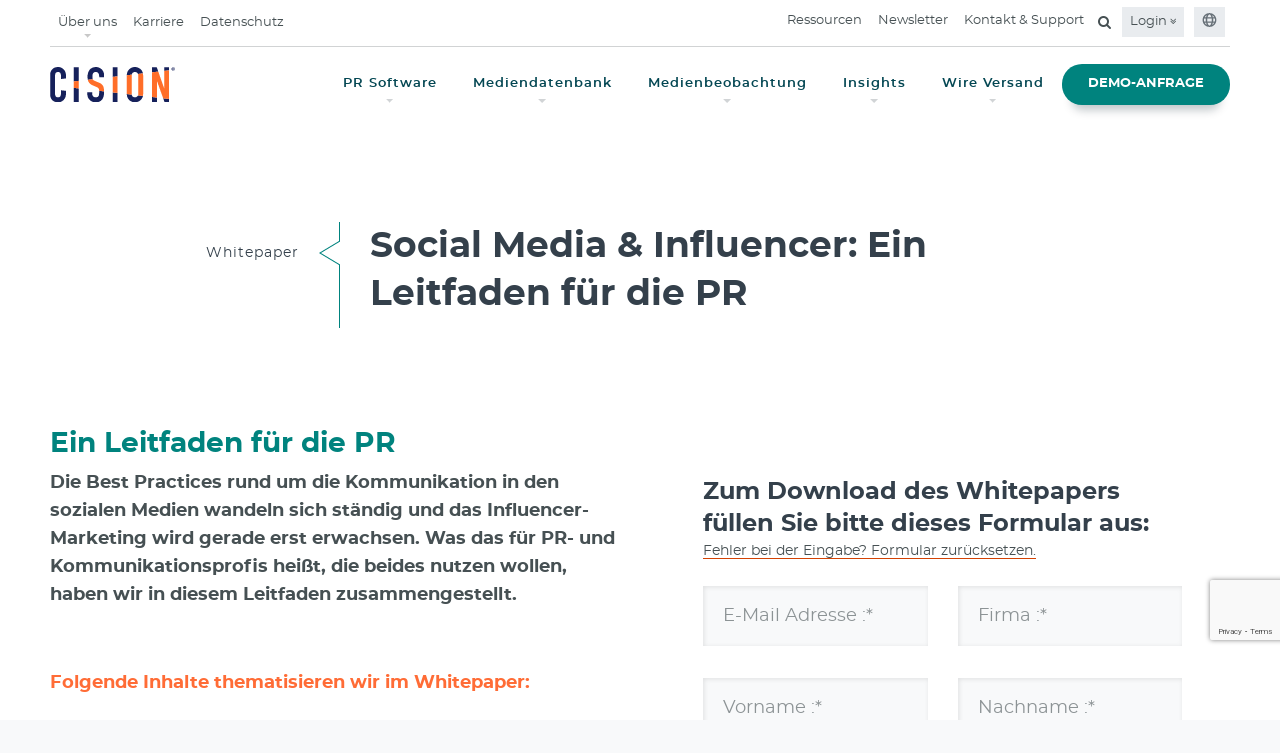

--- FILE ---
content_type: text/html;charset=utf-8
request_url: https://www.cision.de/ressourcen/whitepaper/ebooks/social-media-influencer-ein-leitfaden-fur-die-pr/
body_size: 13258
content:

<!DOCTYPE HTML>
<html lang="de">
    <head>
	
    <meta charset="UTF-8"/>
	<meta name="template" content="resource-detail-page-template"/>
    <meta name="viewport" content="width=device-width, initial-scale=1"/>
    <meta http-equiv="X-UA-Compatible" content="IE=edge"/>
    <link rel="icon" type="image/jpg" href="/content/dam/cision-redesign/favicon.png"/>
    <!-- OneTrust Cookies Consent Notice start -->
    
    <!-- OneTrust Cookies Consent Notice end -->
    


	<script>
	  (function(w, d, s, l, i) {
	      w[l] = w[l] || [];
	      w[l].push({
	          'gtm.start': new Date().getTime(),
	          event: 'gtm.js'
	      });
	      var f = d.getElementsByTagName(s)[0],
	          j = d.createElement(s),
	          dl = l != 'dataLayer' ? '&l=' + l : '';
	      j.async = true;
	      j.src =
	          'https://www.googletagmanager.com/gtm.js?id=' + i + dl;
	      f.parentNode.insertBefore(j, f);
	  })(window, document, 'script', 'dataLayer', 'GTM-KXMC54');
	</script>	
	



	<!-- meta Tags -->

 

   

 

   <title>Social Media &amp; Influencer: Ein Leitfaden für die PR</title>








   <meta name="description" content="Die Best Practices rund um die Kommunikation in den sozialen Medien wandeln sich ständig und das Influencer-Marketing wird gerade erst erwachsen. Was das für..."/>




   <meta name="keywords" content="influencer, pr, social media, leitfaden, whitepaper, "/>



<meta name="referrer" content="no-referrer-when-downgrade"/>
<base href="https://www.cision.de"/>
<!-- OG Tags -->

   <meta property="og:url" content="https://www.cision.de/ressourcen/whitepaper/ebooks/social-media-influencer-ein-leitfaden-fur-die-pr/"/>




   <meta property="og:type" content="article"/>
   <meta property="article:publisher" content="https://www.facebook.com/CisionGlobal"/>

<meta property="og:locale" content="en_US"/>

   <meta property="og:title" content="Social Media &amp; Influencer: Ein Leitfaden für die PR"/>



   <meta property="og:description" content="Die Best Practices rund um die Kommunikation in den sozialen Medien wandeln sich ständig und das Influencer-Marketing wird gerade erst erwachsen. Was das für..."/>


<meta property="og:site_name" content="Cision"/>

   
   <meta property="og:image" content="https://www.cision.de/content/dam/cision-de/resources/whitepaper/older/2020-Q1-Socialmedia-influencerguide-featured-270x135.png"/>


<!-- Twitter tags -->
<meta name="twitter:card" content="summary"/>
<meta name="twitter:title" content="Social Media &amp; Influencer: Ein Leitfaden für die PR"/>
<meta name="twitter:site" content="@cision"/>
<meta name="twitter:creator" content="@cision"/>

   <meta name="twitter:description" content="Die Best Practices rund um die Kommunikation in den sozialen Medien wandeln sich ständig und das Influencer-Marketing wird gerade erst erwachsen. Was das für..."/>



   <meta name="twitter:image" content="https://www.cision.de/content/dam/cision-de/resources/whitepaper/older/2020-Q1-Socialmedia-influencerguide-featured-270x135.png"/>

<!-- robots tag -->

   
      
      
      
         <meta name="robots" content="index, follow"/>
         
         
            
            
               
                  <link rel="canonical" href="https://www.cision.de/ressourcen/whitepaper/ebooks/social-media-influencer-ein-leitfaden-fur-die-pr/"/>
               
               
            
         
      
      
      
   

    

    
    
<link rel="stylesheet" href="/etc.clientlibs/cision.restructure/clientlibs/clientlib-site.min.css" type="text/css">



    
    
<link rel="stylesheet" href="/etc.clientlibs/cision.restructure/clientlibs/clientlib-wistia.min.css" type="text/css">
<link rel="stylesheet" href="/etc.clientlibs/cision-revamp/clientlibs/clientlib-wistia.min.css" type="text/css">




<link rel="stylesheet" href="https://cdnjs.cloudflare.com/ajax/libs/font-awesome/4.7.0/css/font-awesome.min.css"/>
    
    
    

    

    
    
    

    
    
</head>
    <body class="resourceDetailPage basepage page basicpage cision cision_index home-page home" id="resourceDetailPage-f62cac9d0c">
        
        
        
            




            



            

	
	<noscript>
	<iframe src="https://www.googletagmanager.com/ns.html?id=GTM-KXMC54" height="0" width="0" style="display:none;visibility:hidden"></iframe>
	</noscript>
	



	
		

    



<div class="xf-content-height">
    


<div class="aem-Grid aem-Grid--12 aem-Grid--default--12 ">
    
    <div class="header aem-GridColumn aem-GridColumn--default--12">
    
<link rel="stylesheet" href="/etc.clientlibs/cision.restructure/components/common/growl/clientlibs.min.css" type="text/css">



<link rel="stylesheet" href="https://cdnjs.cloudflare.com/ajax/libs/OwlCarousel2/2.3.4/assets/owl.carousel.min.css" as="style"/>
<link rel="stylesheet" href="https://cdnjs.cloudflare.com/ajax/libs/OwlCarousel2/2.3.4/assets/owl.theme.default.min.css" as="style"/>
<link rel="stylesheet" href="https://cdnjs.cloudflare.com/ajax/libs/animate.css/3.2.3/animate.min.css" as="style"/>

<div class="growl-element" data-growlcookiesexpiry="30">
    
    


</div>


    
<script src="/etc.clientlibs/cision.restructure/clientlibs/clientlib-common.min.js"></script>
<script src="/etc.clientlibs/cision.restructure/components/common/growl/clientlibs.min.js"></script>





    




<style>
@keyframes pulse {
    0% {
        transform: scale(1);
        opacity: 0.4;
    }

    100% {
        transform: scale(3);
        opacity: 0;
    }
}

@keyframes pulse-shadow {
    0% {
        box-shadow: 0 0 0 0 rgba(226, 101, 64, 0.4);
    }

    100% {
        box-shadow: 0 0 0 calc((3 - 1) * 7px / 2) rgba(226, 101, 64, 0);
    }
}
</style>
<header class="main-header navbar-fixed-top">
   <div class="container-fluid">
      <section class="nav-junior hidden-sm hidden-xs">
         <nav class="navbar navbar-expand-lg">
            
               
               
            
               
               
            
               
               
            
               
               
            
               
               
            
               <ul class="navbar-nav mr-auto">
                  
                     <li class="nav-item dropdown top-nav-Item">
                        <a href="javascript:void(0);" class="nav-link dropdown-caret" aria-expanded="false" id="Über uns">Über uns</a>
                        <div class="dropdown-menu dropdown-submenu" aria-labelledby="Über uns">
                        <div class="sitedropdown-section">
                           <div class="dropdowncontent">
                              <div class="row">
                                 <div class="col-12">
                                    
                                       
                                       

   <ul>
      
         
            <li><a href="/ueber-cision/" target="_self">
               Über uns<i class="fa fa-angle-right ml-1" aria-hidden="true"></i>
               </a>
            </li>
         
      
         
            <li><a href="/ueber-cision/unternehmensgeschichte/" target="_self">
               Unternehmensgeschichte <i class="fa fa-angle-right ml-1" aria-hidden="true"></i>
               </a>
            </li>
         
      
         
            <li><a href="/ueber-cision/globales-management-team/" target="_self">
               Global Leadership Team<i class="fa fa-angle-right ml-1" aria-hidden="true"></i>
               </a>
            </li>
         
      
         
            <li><a href="/ueber-cision/karriere/" target="_self">
               Karriere <i class="fa fa-angle-right ml-1" aria-hidden="true"></i>
               </a>
            </li>
         
      
         
            <li><a href="/ueber-cision/medienerwahnungen/" target="_self">
               Medienerwähnungen <i class="fa fa-angle-right ml-1" aria-hidden="true"></i>
               </a>
            </li>
         
      
         
            <li><a href="/ueber-cision/pressebereich/" target="_self">
               Pressebereich <i class="fa fa-angle-right ml-1" aria-hidden="true"></i>
               </a>
            </li>
         
      
         
            <li><a href="/ueber-cision/unternehmenswerte/" target="_self">
               Unternehmenswerte <i class="fa fa-angle-right ml-1" aria-hidden="true"></i>
               </a>
            </li>
         
      
         
            <li><a href="/ueber-cision/vielfalt-integration/" target="_self">
               Vielfalt und Integration <i class="fa fa-angle-right ml-1" aria-hidden="true"></i>
               </a>
            </li>
         
      
   </ul>


    

                                    
                                 </div>
                              </div>
                           </div>
                        </div>
                     </div>
                     </li>
                     
                  
                     
                     <li class="nav-item">
                        <a href="/ueber-cision/karriere/" target="_self" class="nav-link">Karriere</a>
                     </li>
                  
                     
                     <li class="nav-item">
                        <a href="https://gdpr.cision.de/" target="_blank" class="nav-link">Datenschutz</a>
                     </li>
                  
               </ul>
               
            
               
               <ul class="navbar-nav ml-auto">
                  
                     
                     
                        
                           <li class="nav-item">
                              <a href="/ressourcen/" target="_self" class="nav-link">Ressourcen</a>
                           </li>
                        
                        
                        
                     
                  
                     
                     
                        
                        
                           <li class="nav-item">
                              <a href="https://www.cision.de/ressourcen/newsletter-abonnieren/" target="_self" class="nav-link">Newsletter</a>
                           </li>
                        
                        
                     
                  
                     
                     
                        
                        
                           <li class="nav-item">
                              <a href="/kontakt/" target="_self" class="nav-link">Kontakt &amp; Support</a>
                           </li>
                        
                        
                     
                  
                     
                     
                        
                        
                           
                        
                        <li class="nav-item">
                           <div class="search-container">
                              <form>
                                 <div class="search-input">
                                    <input class="searchtxt" id="search-desktop" type="search" placeholder="Suche" tabindex="-1" aria-label="search" autocomplete="search"/>
                                    <span class="input-group-btn">
                                    <button disabled="true" aria-label="search" id="search-btn" data-loading-text="<i class='fa fa-spinner fa-pulse fa-fw'></i>" class="btn-search" type="submit" tabindex="-1">
                                      <i class="fa fa-search" aria-hidden="true"></i>
                                    </button>
                                  </span>
                                 </div>
                                 <a href="#" class="searchbtn mb-0" for="search" aria-label="Open search field"><i class="fa fa-search" aria-hidden="true"></i></a>
                              </form>
                           </div>
                        </li>
                     
                  
                  
                     
<li class="nav-item dropdown background-color-link">
	
		<a class="nav-link login-caret" href="#" id="navbarDropdown" aria-haspopup="true" aria-expanded="false">
			Login <i class="fa fa-angle-double-down" aria-hidden="true"></i></a>
	
	<div class="dropdown-menu login-dropdown-menu">
		<div class="login-dropdown-container">
			<div class="row">
				<div class="col-md-6">
					<div class="left-details">
					<div class="comm-content">
						<a href="https://eu-app.cision.com/#/login" target="_blank">
							<h4>Cision Communications Cloud <i class="fa fa-angle-right" aria-hidden="true"></i></h4>
						</a>
						<p>Für bestehende Cision Communications Cloud-Kunden</p>
					</div>
				
					<div class="comm-content">
						<a href="https://mygorkana.com/" target="_blank">
							<h4>Gorkana Mediendatenbank<i class="fa fa-angle-right" aria-hidden="true"></i></h4>
						</a>
						<p>Für bestehende Gorkana-Kunden</p>
					</div>
				
					<div class="comm-content">
						<a href="https://auth.trendkite.com/login?response_type=code&client_id=7r4gfkb61mnt65872001obb0bs&redirect_uri=https%3A%2F%2Fapp2.cision.com%2Foauth%2Fcallback%2Ftrendkite&scope=openid+email+aws.cognito.signin.user.admin&state=9BhZCQJ3aCdhP7t-ln6BI-afljv7dbCm5qEJooT9Ph8" target="_blank">
							<h4>Cision Next Gen<i class="fa fa-angle-right" aria-hidden="true"></i></h4>
						</a>
						<p>For new Cision Communications Cloud customers</p>
					</div>
				</div>
			</div>
			
		
				
			<div class="col-md-6">
				<ul class="right-details">
					
						<li>
							<a href="https://app.cision.one/sign-in" target="_blank">
								CisionOne<i class="fa fa-angle-right" aria-hidden="true"></i>

							</a>
						</li>
					
				</ul>
			</div>
		</div>
	</div>
	</div>
</li>

                  
                  
                     <li class="nav-item background-color-link"><a class="nav-link" href="#" type="button" data-toggle="modal" data-target="#globalModal"><i aria-hidden="true"><svg width="15" height="16" viewBox="0 0 12 13" fill="none">
                        <path d="M6 0.875C2.88281 0.875 0.375 3.40625 0.375 6.5C0.375 9.61719 2.88281 12.125 6 12.125C9.09375 12.125 11.6016 9.61719 11.6016 6.5C11.6016 3.40625 9.09375 0.875 6 0.875ZM9.89062 4.25H8.74219C8.57812 3.61719 8.36719 3.03125 8.10938 2.53906C8.85938 2.9375 9.46875 3.54688 9.89062 4.25ZM7.875 6.5C7.875 6.89844 7.82812 7.27344 7.78125 7.625H4.19531C4.14844 7.27344 4.125 6.89844 4.125 6.5C4.125 6.125 4.14844 5.75 4.19531 5.375H7.78125C7.82812 5.75 7.875 6.10156 7.875 6.5ZM6 11C5.48438 11 4.80469 10.1562 4.40625 8.75H7.57031C7.17188 10.1562 6.49219 11 6 11ZM4.40625 4.25C4.80469 2.86719 5.48438 2 6 2C6.49219 2 7.17188 2.86719 7.57031 4.25H4.40625ZM3.86719 2.53906C3.60938 3.03125 3.39844 3.61719 3.23438 4.25H2.08594C2.50781 3.54688 3.11719 2.9375 3.86719 2.53906ZM1.64062 5.375H3.04688C3 5.75 3 6.125 3 6.5C3 6.89844 3 7.27344 3.04688 7.625H1.64062C1.54688 7.27344 1.5 6.89844 1.5 6.5C1.5 6.125 1.54688 5.75 1.64062 5.375ZM2.08594 8.75H3.23438C3.39844 9.40625 3.60938 9.99219 3.86719 10.4844C3.11719 10.0859 2.50781 9.47656 2.08594 8.75ZM8.10938 10.4844C8.36719 9.99219 8.57812 9.40625 8.74219 8.75H9.89062C9.46875 9.47656 8.85938 10.0859 8.10938 10.4844ZM10.3359 7.625H8.92969C8.97656 7.27344 9 6.89844 9 6.5C9 6.125 8.97656 5.75 8.92969 5.375H10.3359C10.4297 5.75 10.5 6.125 10.5 6.5C10.5 6.89844 10.4297 7.27344 10.3359 7.625Z" fill="#677078"></path>
                     </svg></i></a></li>
                  
               </ul>
            
               
               
            
         </nav>
      </section>
      
<section class="nav-main hidden-sm hidden-xs  ">
   <nav class="navbar navbar-expand-lg">
      




    <a href="https://www.cision.de/" class="navbar-brand" target="_self">
        <picture>
            <source srcset="/content/dam/cision-revamp/cision-optimized/global-assets/2023-Cision-Logo-Navy-Orange.svg"/>
            <img class="img-responsive" src="" alt="Cision logo" title="Cision logo"/>
        </picture>
    </a>



      
      
      <ul class="navbar-nav ml-auto">
         
            
               <li class="nav-item dropdown">
                  
                  
                     <a href="javascript:;" class="nav-link dropdown-caret" aria-expanded="false" id="navbarDropdown" role="button">
                     PR Software</a>
                     <div class="dropdown-menu dropdown-submenu" aria-labelledby="navbarDropdown">
                        <div class="sitedropdown-section ">
                           <div class="dropdowncontent">
                              <div class="flex-content">
                                 <h5 style="text-align: left;">CisionOne PR Software</h5>
<h2 style="text-align: left;">CisionOne – die neue, cloud-basierte PR- und Kommunikationslösung</h2>
<p style="text-align: left;">CisionOne ist eine Echtzeit-Kommunikationsplattform, die umfassende  Mediendaten liefert, Risiken minimiert und Nachrichten gezielt an Journalisten und Medien verbreitet.</p>

                                 
                                 <a href="/pr-software/" class="btn btn-secondary demo-btn">Jetzt CisionOne kennenlernen</a>
                                 
                              </div>
                              <div class="flex-content image-content">
                                 <div class="img-responsive">
                                    <picture>
                                       <source media="(min-width:1025px)" srcset="/content/dam/cision-redesign/germany-new/home/mega-ganz.png"/>
                                       <img src="" alt title="Cision"/>
                                    </picture>
                                 </div>
                              </div>
                              <div class="flex-content center-align-content">
                                 <picture>
                                    <source media="(min-width:1025px)" srcset="/content/dam/cision-de/resources/whitepaper/ebooks/sotm-2025-deutschland/2025-sotm-deutschland-cover-bild.jpg"/>
                                   <img src="" alt title/>
                                 </picture>
                                 <h5 style="text-align: center;">State of the Media Report 2025 für Deutschland </h5>
<p style="text-align: center;">Welchen Herausforderungen müssen sich deutsche Journalisten heute stellen und was bedeutet das für die Zusammenarbeit mir PR- &amp; Kommunikationsprofis?  </p>

                                 
                                 
                                    
                                    <a class="get-toolkit-link" href="https://www.cision.de/ressourcen/whitepaper/ebooks/state-of-the-media-report-2025-fuer-deutschland/">Report herunterladen<i class="fa fa-angle-right" aria-hidden="true"></i></a>
                                    
                                 
                              </div>
                           </div>
                        </div>
                     </div>
                  
               </li>
               
            
         
            
               <li class="nav-item dropdown">
                  
                  
                     <a href="javascript:;" class="nav-link dropdown-caret" aria-expanded="false" id="navbarDropdown" role="button">
                     Mediendatenbank</a>
                     <div class="dropdown-menu dropdown-submenu" aria-labelledby="navbarDropdown">
                        <div class="sitedropdown-section ">
                           <div class="dropdowncontent">
                              <div class="flex-content">
                                 <h5>CisionOne Mediendatenbank</h5>
<h2>Verbinden Sie sich mit den richtigen Journalisten und Medien.</h2>
<p>Mit CisionOne entdecken Sie proaktiv die Journalisten und Influencer, die Ihre Geschichten am besten erzählen können – dank der detaillierten, von unseren Teams verifizierten, globalen Mediendatenbank. </p>

                                 
                                 <a href="/mediendatenbank/" class="btn btn-secondary demo-btn">Jetzt CisionOne kennenlernen</a>
                                 
                              </div>
                              <div class="flex-content image-content">
                                 <div class="img-responsive">
                                    <picture>
                                       <source media="(min-width:1025px)" srcset="/content/dam/cision-de/landingpages_produkte/Dropdown-only-CisionOne-Outreach-and-CRM-tools.png"/>
                                       <img src="" alt title="Cision"/>
                                    </picture>
                                 </div>
                              </div>
                              <div class="flex-content center-align-content">
                                 <picture>
                                    <source media="(min-width:1025px)" srcset="/content/dam/cision-redesign/uk-new/home/mega-influencer-icon.svg"/>
                                   <img src="" alt title/>
                                 </picture>
                                 <h5 style="text-align: center;">Influencer Marketing in PR &amp; Marketingkommunikation</h5>
<p style="text-align: center;">Was müssen Unternehmen und Marken in der Umsetzung von Influencer Marketing beachten, damit sie in dieser Kommunikations- und Marketing Disziplin erfolgreich sind?</p>

                                 
                                 
                                    
                                    <a class="get-toolkit-link" href="https://www.cision.de/ressourcen/whitepaper/influencer-marketing-in-pr-und-marketingkommunikation/">Jetzt lesen<i class="fa fa-angle-right" aria-hidden="true"></i></a>
                                    
                                 
                              </div>
                           </div>
                        </div>
                     </div>
                  
               </li>
               
            
         
            
               <li class="nav-item dropdown">
                  
                  
                     <a href="javascript:;" class="nav-link dropdown-caret" aria-expanded="false" id="navbarDropdown" role="button">
                     Medienbeobachtung</a>
                     <div class="dropdown-menu dropdown-submenu" aria-labelledby="navbarDropdown">
                        <div class="sitedropdown-section ">
                           <div class="dropdowncontent">
                              <div class="flex-content">
                                 <h5>CisionOne Medienbeobachtung</h5>
<h2>Entdecken Sie in Echtzeit die Geschichten, die Ihre Marke beeinflussen. </h2>
<p>Mit CisionOne Monitoring sehen Sie die relevantesten Nachrichten, Trends und Gespräche, die für Ihre Marke wichtig sind – dank des weltweit umfassenden Monitoring-Services.</p>

                                 
                                 <a href="/medienbeobachtung/" class="btn btn-secondary demo-btn">Jetzt CisionOne kennenlernen</a>
                                 
                              </div>
                              <div class="flex-content image-content">
                                 <div class="img-responsive">
                                    <picture>
                                       <source media="(min-width:1025px)" srcset="/content/dam/cision-de/landingpages_produkte/CisionOne-media-monitoring-NO-WSG.png"/>
                                       <img src="" alt title="Cision"/>
                                    </picture>
                                 </div>
                              </div>
                              <div class="flex-content center-align-content">
                                 <picture>
                                    <source media="(min-width:1025px)" srcset="/content/dam/cision-de/resources/whitepaper/ebooks/2026/SocialListening-fuerPR-Thumbnail.jpg"/>
                                   <img src="" alt title/>
                                 </picture>
                                 <h5 style="text-align: center;">Social Listening in der PR </h5>
<p style="text-align: center;">Unser Leitfaden zeigt, warum Social Listening unverzichtbar ist, wie Sie in 7 Schritten eine effektive Strategie entwickeln und wie Sie Chancen und Risiken frühzeitig erkennen. </p>

                                 
                                 
                                    
                                    <a class="get-toolkit-link" href="https://www.cision.de/ressourcen/whitepaper/ebooks/Social-Listening-fuer-PR/">Jetzt runterladen  <i class="fa fa-angle-right" aria-hidden="true"></i></a>
                                    
                                 
                              </div>
                           </div>
                        </div>
                     </div>
                  
               </li>
               
            
         
            
               <li class="nav-item dropdown">
                  
                  
                     <a href="javascript:;" class="nav-link dropdown-caret" aria-expanded="false" id="navbarDropdown" role="button">
                     Insights </a>
                     <div class="dropdown-menu dropdown-submenu" aria-labelledby="navbarDropdown">
                        <div class="sitedropdown-section ">
                           <div class="dropdowncontent">
                              <div class="flex-content">
                                 <h5>Cision® Insights</h5>
<h2>KI-basierte Media Intelligence &amp; menschliche Branchenexpertise</h2>
<p>Wir geben Ihnen ein klares Bild davon, wie in den Medien über Sie berichtet wird: quantitativ &amp; qualitativ. Erhalten Sie ein fundiertes Bild über Ihre Markenreputation, Ihre C-Level Positionierung, Ihren Wettbewerb oder Ihre Zielgruppen.</p>

                                 
                                 <a href="/global-insights/" class="btn btn-secondary demo-btn">Entdecken Sie die Power von Insights</a>
                                 
                              </div>
                              <div class="flex-content image-content">
                                 <div class="img-responsive">
                                    <picture>
                                       <source media="(min-width:1025px)" srcset="/content/dam/cision-redesign/homepage/Bitmap (2).jpg"/>
                                       <img src="" alt title="Cision"/>
                                    </picture>
                                 </div>
                              </div>
                              <div class="flex-content center-align-content">
                                 <picture>
                                    <source media="(min-width:1025px)" srcset="/content/dam/cision-de/resources/whitepaper/medienanalysen/esg-medien-und-komms-trends-deutschland/cision-insights-esg-medientrends-deutschland.jpg"/>
                                   <img src="" alt title/>
                                 </picture>
                                 <p style="text-align: center;"><b>ESG: Trends in der deutschen Medienberichterstattung</b></p>
<p style="text-align: center;">Wie haben sich die Medienberichterstattung und Debatten zu ESG-Themen auf sozialen Medien und in Deutschland verändert? Interessante Erkenntnise dazu liefert unsere Medienanalyse.</p>

                                 
                                 
                                    
                                    <a class="get-toolkit-link" href="https://www.cision.de/ressourcen/whitepaper/medienanalysen/esg-medien-und-kommunikationstrends-deutschland-2023/">Report herunterladen<i class="fa fa-angle-right" aria-hidden="true"></i></a>
                                    
                                 
                              </div>
                           </div>
                        </div>
                     </div>
                  
               </li>
               
            
         
            
               <li class="nav-item dropdown">
                  
                  
                     <a href="javascript:;" class="nav-link dropdown-caret" aria-expanded="false" id="navbarDropdown" role="button">
                     Wire Versand </a>
                     <div class="dropdown-menu dropdown-submenu" aria-labelledby="navbarDropdown">
                        <div class="sitedropdown-section ">
                           <div class="dropdowncontent">
                              <div class="flex-content">
                                 <h5>Cision PR Newswire</h5>
<h2>Erreichen Sie Ihre Zielgruppen weltweit, in mehr als 170 Ländern</h2>
<p>Versenden Sie Ihre Pressemitteilungen schnell &amp; effektiv an eines der umfassendsten globalen Distributionsnetzwerke der PR-Branche.</p>

                                 
                                 <a href="/wire-versand/" class="btn btn-secondary demo-btn">Mehr erfahren</a>
                                 
                              </div>
                              <div class="flex-content image-content">
                                 <div class="img-responsive">
                                    <picture>
                                       <source media="(min-width:1025px)" srcset="/content/dam/cision-redesign/uk-new/home/mega-newswire-350x320.png"/>
                                       <img src="" alt title="Cision"/>
                                    </picture>
                                 </div>
                              </div>
                              <div class="flex-content center-align-content">
                                 <picture>
                                    <source media="(min-width:1025px)" srcset="/content/dam/cision-redesign/uk-new/home/mega-toolkit-icon.svg"/>
                                   <img src="" alt title/>
                                 </picture>
                                 <p style="text-align: center;"><b>So sticht Ihre Pressemitteilung aus der Masse heraus</b></p>
<p style="text-align: center;">Täglich jonglieren Journalisten mit der multimedialen Informationsflut. Gut gemachte Pressemeldungen können diese Arbeit erleichtern. Unser Tip Sheet zeigt Ihnen, was Sie beachten müssen, damit Ihre Pressemitteilung auffällt und zum Treiber Ihrer Kommunikationsarbeit wird.</p>

                                 
                                 
                                    
                                    <a class="get-toolkit-link" href="https://www.cision.de/ressourcen/whitepaper/so-sticht-ihre-pressemitteilung-aus-der-masse-heraus/">Zum Tip Sheet<i class="fa fa-angle-right" aria-hidden="true"></i></a>
                                    
                                 
                              </div>
                           </div>
                        </div>
                     </div>
                  
               </li>
               
            
         
            
               
               <li class="nav-item active">
                  <a href="/demo/ " class="btn btn-primary demo-btn btn-block">DEMO-ANFRAGE</a>
               </li>
            
         
      </ul>
      
   </nav>
</section>
</div>
</header>
   </div>
</header>

    

<div class="mobile-nav-container">
  <div class="default-top">
    <div class="mobile-nav-logo">
      

<a href="/" class="navbar-brand" target="_self">
	
	<img class="img-responsive" src="/content/dam/cision-revamp/cision-optimized/global-assets/2023-Cision-Logo-Navy-Orange.svg" alt="cision-white logo" title="cision-white logo" data-logo="/content/dam/cision-revamp/cision-optimized/global-assets/2023-Cision-Logo-Navy-Orange.svg" data-logo-white="/content/dam/cision-es/homepage/cision-logo-menu.png"/>


</a>


    </div>
    <div class="button_container" id="toggle" tabindex="0">
      <span class="top"></span>
      <span class="middle"></span>
      <span class="bottom"></span>
      <svg width="25" height="24" viewBox="0 0 25 24" fill="none" xmlns="http://www.w3.org/2000/svg">
        <path d="M6.89999 19.1912L5.30869 17.5999L10.9087 11.9999L5.30869 6.39989L6.89999 4.80859L12.5 10.4086L18.1 4.80859L19.6913 6.39989L14.0913 11.9999L19.6913 17.5999L18.1 19.1912L12.5 13.5912L6.89999 19.1912Z" fill="#031F41"></path>
      </svg>
    </div>
  </div>
  <div class="overlay" id="overlay">
    <nav class="overlay-menu">
      <ul class="navs firs-navs">
        

	
		
			
			
				
					<li><a href="/pr-software/" target="_self">PR Software  <i class="fa fa-angle-right" aria-hidden="true"></i></a></li>
				
			
		
			
			
				
					<li><a href="/mediendatenbank/" target="_self">Mediendatenbank  <i class="fa fa-angle-right" aria-hidden="true"></i></a></li>
				
			
		
			
			
				
					<li><a href="/medienbeobachtung/" target="_self">Monitoring  <i class="fa fa-angle-right" aria-hidden="true"></i></a></li>
				
			
		
			
			
				
					<li><a href="/global-insights/" target="_self">Insights   <i class="fa fa-angle-right" aria-hidden="true"></i></a></li>
				
			
		
			
			
				
					<li><a href="/wire-versand/" target="_self">Wire Versand   <i class="fa fa-angle-right" aria-hidden="true"></i></a></li>
				
			
		
			
			
				
					<li class="req-btn"><a href="/demo/" class="btn btn-primary demo-btn btn-block" target="_self">DEMO-ANFRAGE  <i class="fa fa-angle-right" aria-hidden="true"></i></a></li>
				
			
		
	

      </ul>
      <ul class="navs second-navs">
        

	
		
			
				
					<li>
						
							<a href="/ueber-cision/" data-toggle="collapse" data-target="#about">Über Cision <i class="fa fa-angle-right" aria-hidden="true"></i>
								<span class="open-submenu" data-toggle="collapse" data-target="#about">
						<svg width="24" height="24" viewBox="0 0 24 24" fill="none" xmlns="http://www.w3.org/2000/svg">
<path d="M12.6 12L8 7.4L9.4 6L15.4 12L9.4 18L8 16.6L12.6 12Z" fill="white"/>
</svg>

					</span>
								<span class="close-submenu" data-toggle="collapse" data-target="#about">
						<svg width="24" height="24" viewBox="0 0 24 24" fill="none" xmlns="http://www.w3.org/2000/svg">
<path d="M12 15.3746L6 9.37461L7.4 7.97461L12 12.5746L16.6 7.97461L18 9.37461L12 15.3746Z" fill="white"/>
</svg>

					</span>
							</a>
						
						<ul id="about" class="collapse mobilesubmenu">
							
								
									<li><a href="/ueber-cision/unternehmensgeschichte/" class="dropdown-item" target="_self">Unternehmensgeschichte </a></li>
								
							
								
									<li><a href="/ueber-cision/globales-management-team/" class="dropdown-item" target="_self">Global Leadership Team</a></li>
								
							
								
									<li><a href="/ueber-cision/karriere/" class="dropdown-item" target="_self">Karriere</a></li>
								
							
								
									<li><a href="/ueber-cision/medienerwahnungen/" class="dropdown-item" target="_self">Medienerwähnungen </a></li>
								
							
								
									<li><a href="/ueber-cision/pressebereich/" class="dropdown-item" target="_self">Pressebereich </a></li>
								
							
								
									<li><a href="/ueber-cision/unternehmenswerte/" class="dropdown-item" target="_self">Unternehmenswerte </a></li>
								
							
								
									<li><a href="/ueber-cision/vielfalt-integration/" class="dropdown-item" target="_self">Vielfalt und Integration </a></li>
								
							
						</ul>
					</li>
				
			
			
		
			
			
				
					<li><a href="/ressourcen/" target="_self">Ressourcen  <i class="fa fa-angle-right" aria-hidden="true"></i></a></li>
				
			
		
			
			
				
					<li><a href="/ressourcen/newsletter-abonnieren/" target="_self">Newsletter  <i class="fa fa-angle-right" aria-hidden="true"></i></a></li>
				
			
		
			
			
				
					<li><a href="https://gdpr.cision.de/" target="_self">Datenschutz  <i class="fa fa-angle-right" aria-hidden="true"></i></a></li>
				
			
		
	

        <li>
          <div class="row no-gutters">
            <div class="col-md-12 col-sm-12 col-xs-12 p-0">
              <form class="blog-global-search">
                <div class="input-group search-input">
                  <input type="text" id="search-mobile" class="form-control searchtxt searchinput" placeholder="Suche" aria-label="Search" aria-describedby="button-addon2" autocomplete="search"/>
                  <div class="input-group-append">
                    <button class="btn btn-primary btn-search" disabled="true" type="submit" id="search-btn" aria-label="Search button"><svg width="25" height="24" viewBox="0 0 25 24" fill="none" xmlns="http://www.w3.org/2000/svg">
                      <path d="M20.1 21L13.8 14.7C13.3 15.1 12.725 15.4167 12.075 15.65C11.425 15.8833 10.7333 16 10 16C8.18333 16 6.64583 15.3708 5.3875 14.1125C4.12917 12.8542 3.5 11.3167 3.5 9.5C3.5 7.68333 4.12917 6.14583 5.3875 4.8875C6.64583 3.62917 8.18333 3 10 3C11.8167 3 13.3542 3.62917 14.6125 4.8875C15.8708 6.14583 16.5 7.68333 16.5 9.5C16.5 10.2333 16.3833 10.925 16.15 11.575C15.9167 12.225 15.6 12.8 15.2 13.3L21.5 19.6L20.1 21ZM10 14C11.25 14 12.3125 13.5625 13.1875 12.6875C14.0625 11.8125 14.5 10.75 14.5 9.5C14.5 8.25 14.0625 7.1875 13.1875 6.3125C12.3125 5.4375 11.25 5 10 5C8.75 5 7.6875 5.4375 6.8125 6.3125C5.9375 7.1875 5.5 8.25 5.5 9.5C5.5 10.75 5.9375 11.8125 6.8125 12.6875C7.6875 13.5625 8.75 14 10 14Z" fill="#FFF"/>
                    </svg>
                    </button>
                  </div>
                </div>
              </form>
            </div>
          </div>
        </li>
      </ul>
      <div class="bottom-container">
        <ul class="bottom-nav">
          

    <li>
        <a href="/client-login/" target="_self"><svg width="25" height="24" viewBox="0 0 25 24" fill="none" xmlns="http://www.w3.org/2000/svg">
            <path d="M12.5 11.6924C11.5375 11.6924 10.7136 11.3497 10.0283 10.6644C9.34275 9.97888 9 9.15488 9 8.19238C9 7.22988 9.34275 6.40597 10.0283 5.72063C10.7136 5.03513 11.5375 4.69238 12.5 4.69238C13.4625 4.69238 14.2864 5.03513 14.9718 5.72063C15.6573 6.40597 16 7.22988 16 8.19238C16 9.15488 15.6573 9.97888 14.9718 10.6644C14.2864 11.3497 13.4625 11.6924 12.5 11.6924ZM5 19.3079V17.0846C5 16.595 5.133 16.1415 5.399 15.7241C5.665 15.3068 6.0205 14.986 6.4655 14.7616C7.45383 14.2771 8.45092 13.9137 9.45675 13.6714C10.4626 13.429 11.477 13.3079 12.5 13.3079C13.523 13.3079 14.5374 13.429 15.5433 13.6714C16.5491 13.9137 17.5462 14.2771 18.5345 14.7616C18.9795 14.986 19.335 15.3068 19.601 15.7241C19.867 16.1415 20 16.595 20 17.0846V19.3079H5ZM6.5 17.8079H18.5V17.0846C18.5 16.8821 18.4413 16.6946 18.324 16.5221C18.2067 16.3498 18.0474 16.2091 17.8462 16.1001C16.9846 15.6758 16.1061 15.3543 15.2107 15.1356C14.3152 14.9171 13.4117 14.8079 12.5 14.8079C11.5883 14.8079 10.6848 14.9171 9.78925 15.1356C8.89392 15.3543 8.01542 15.6758 7.15375 16.1001C6.95258 16.2091 6.79333 16.3498 6.676 16.5221C6.55867 16.6946 6.5 16.8821 6.5 17.0846V17.8079ZM12.5 10.1924C13.05 10.1924 13.5208 9.99655 13.9125 9.60488C14.3042 9.21322 14.5 8.74238 14.5 8.19238C14.5 7.64238 14.3042 7.17155 13.9125 6.77988C13.5208 6.38822 13.05 6.19238 12.5 6.19238C11.95 6.19238 11.4792 6.38822 11.0875 6.77988C10.6958 7.17155 10.5 7.64238 10.5 8.19238C10.5 8.74238 10.6958 9.21322 11.0875 9.60488C11.4792 9.99655 11.95 10.1924 12.5 10.1924Z" fill="#FFF"/>
        </svg>
            Login</a></li>



          <li><a href="#" data-toggle="modal" data-target="#globalModal"><svg width="24" height="24" viewBox="0 0 12 13" fill="none">
            <path d="M6 0.875C2.88281 0.875 0.375 3.40625 0.375 6.5C0.375 9.61719 2.88281 12.125 6 12.125C9.09375 12.125 11.6016 9.61719 11.6016 6.5C11.6016 3.40625 9.09375 0.875 6 0.875ZM9.89062 4.25H8.74219C8.57812 3.61719 8.36719 3.03125 8.10938 2.53906C8.85938 2.9375 9.46875 3.54688 9.89062 4.25ZM7.875 6.5C7.875 6.89844 7.82812 7.27344 7.78125 7.625H4.19531C4.14844 7.27344 4.125 6.89844 4.125 6.5C4.125 6.125 4.14844 5.75 4.19531 5.375H7.78125C7.82812 5.75 7.875 6.10156 7.875 6.5ZM6 11C5.48438 11 4.80469 10.1562 4.40625 8.75H7.57031C7.17188 10.1562 6.49219 11 6 11ZM4.40625 4.25C4.80469 2.86719 5.48438 2 6 2C6.49219 2 7.17188 2.86719 7.57031 4.25H4.40625ZM3.86719 2.53906C3.60938 3.03125 3.39844 3.61719 3.23438 4.25H2.08594C2.50781 3.54688 3.11719 2.9375 3.86719 2.53906ZM1.64062 5.375H3.04688C3 5.75 3 6.125 3 6.5C3 6.89844 3 7.27344 3.04688 7.625H1.64062C1.54688 7.27344 1.5 6.89844 1.5 6.5C1.5 6.125 1.54688 5.75 1.64062 5.375ZM2.08594 8.75H3.23438C3.39844 9.40625 3.60938 9.99219 3.86719 10.4844C3.11719 10.0859 2.50781 9.47656 2.08594 8.75ZM8.10938 10.4844C8.36719 9.99219 8.57812 9.40625 8.74219 8.75H9.89062C9.46875 9.47656 8.85938 10.0859 8.10938 10.4844ZM10.3359 7.625H8.92969C8.97656 7.27344 9 6.89844 9 6.5C9 6.125 8.97656 5.75 8.92969 5.375H10.3359C10.4297 5.75 10.5 6.125 10.5 6.5C10.5 6.89844 10.4297 7.27344 10.3359 7.625Z" fill="#FFF"></path>
          </svg>Global Sites</a></li>
        </ul>
      </div>
    </nav>
  </div>
</div>


<!-- global sites Modal starts-->
<div class="modal fade" id="globalModal" tabindex="-1" aria-labelledby="GlobalModalLabel" style="display: none;" aria-hidden="true">
    <div class="modal-dialog modal-dialog-centered">
		<div class="modal-content">
            <button type="button" class="close" data-dismiss="modal" aria-label="Close">
              <span aria-hidden="true"></span>
            </button>
            <div class="modal-body">
				<div class="globalsite-modal-container">
					<h6 class="p14 text-gray3 font-weight-normal mb-3">Wählen Sie eine Website</h6>
					<ul class="global-sites">
						<div>
							
								<li><a href="https://www.cision.asia" target="_blank">APAC (Englisch)<i class="fa fa-angle-right" aria-hidden="true"></i></a></li>
							
						
							
								<li><a href="https://www.cision.dk" target="_blank">Dänemark<i class="fa fa-angle-right" aria-hidden="true"></i></a></li>
							
						
							
								<li><a href="https://www.cision.de" target="_blank">Deutschland<i class="fa fa-angle-right" aria-hidden="true"></i></a></li>
							
						
							
								<li><a href="https://www.cision.fi" target="_blank">Finnland<i class="fa fa-angle-right" aria-hidden="true"></i></a></li>
							
						
							
								<li><a href="https://www.cision.fr" target="_blank">Frankreich<i class="fa fa-angle-right" aria-hidden="true"></i></a></li>
							
						
							
								<li><a href="https://www.cision.it" target="_blank">Italien<i class="fa fa-angle-right" aria-hidden="true"></i></a></li>
							
						
							
								<li><a href="https://www.cision.ca" target="_blank">Kanada (Englisch)<i class="fa fa-angle-right" aria-hidden="true"></i></a></li>
							
						
							
								<li><a href="https://www.cision.ca/fr" target="_blank">Kanada (Französisch)<i class="fa fa-angle-right" aria-hidden="true"></i></a></li>
							
						
							
								<li><a href="https://www.cision.no" target="_blank">Norwegen<i class="fa fa-angle-right" aria-hidden="true"></i></a></li>
							
						
							
								<li><a href="https://www.cision.pt" target="_blank">Portugal<i class="fa fa-angle-right" aria-hidden="true"></i></a></li>
							
						
							
								<li><a href="https://www.cision.es" target="_blank">Spanien<i class="fa fa-angle-right" aria-hidden="true"></i></a></li>
							
						
							
								<li><a href="https://www.cision.se" target="_blank">Schweden<i class="fa fa-angle-right" aria-hidden="true"></i></a></li>
							
						
							
								<li><a href="https://www.cision.co.uk" target="_blank">Vereinigtes Königreich<i class="fa fa-angle-right" aria-hidden="true"></i></a></li>
							
						
							
								<li><a href="https://www.cision.com" target="_blank">Vereinigte Staaten<i class="fa fa-angle-right" aria-hidden="true"></i></a></li>
							
						</div>
					</ul>
				</div>
            </div>
        </div>
    </div>
</div>
<!-- global sites Modal End--></div>

    
</div>

</div>
	


	<input type="hidden" id="GA_ID"/>

<main role="main" id="main" class="home-page">
    <div id="resource-cision">
        



<div class="aem-Grid aem-Grid--12 aem-Grid--default--12 ">
    
    <div class="banner aem-GridColumn aem-GridColumn--default--12">

<section class="banner-container  ">
    <div class="container-fluid">
        <div class="row">
            <div class="col-12">
                <div class="banner-shortheader-content">
                    <div class="left-box">
                        <div class="shortpagetitle">Whitepaper
                            <span class="triangle-left"></span>
                        </div>
                    </div>
                    <div class="right-box" style="width: 935.609px;">
                        <div class="text-container">
                            <h1>Social Media &amp; Influencer: Ein Leitfaden für die PR</h1>
                            
                            
                        </div>
                    </div>
                </div>
            </div>
        </div>
    </div>
</section></div>
<div class="columnselector aem-GridColumn aem-GridColumn--default--12">

<section class="bg-white pt-md-0 pb-md-0">
    <div class="container-fluid">
        
        
            
            
                <div class="row">
                    <div class="col-xs-12 col-sm-6 col-md-6 col-lg-6 col-xl-6">
                        




    
    
    <div class="customrte">

	

	
    <div class="p18">
		<h3><b><span style="color: rgb(0,131,126);">Ein Leitfaden für die PR</span></b></h3>
<p><b>Die Best Practices rund um die Kommunikation in den sozialen Medien wandeln sich ständig und das Influencer-Marketing wird gerade erst erwachsen. Was das für PR- und Kommunikationsprofis heißt, die beides nutzen wollen, haben wir in diesem Leitfaden zusammengestellt.</b></p>
<p> </p>
<p><b><span style="color: rgb(255,108,54);">Folgende Inhalte thematisieren wir im Whitepaper:</span></b></p>
<ul>
<li>Social Media für PR- und Kommunikationsprofis</li>
<li>Influencer Marketing für die PR</li>
<li>Wie beeinflussen Algorithmen das Social- und Influencer-Marketing?</li>
</ul>

        </div>
	
	
</div>



                    </div>
                    <div class="col-xs-12 col-sm-6 col-md-6 col-lg-6 col-xl-6">
                        




    
    
    <div class="eloqua">

   
    
<link rel="stylesheet" href="/etc.clientlibs/cision.restructure/clientlibs/clientlibs.eloqua.min.css" type="text/css">
<script src="/etc.clientlibs/cision.restructure/clientlibs/clientlibs.eloqua.min.js"></script>




<script src='https://www.google.com/recaptcha/api.js?render=6LcND_QUAAAAAP1F-ViHZtRv64_xwiGtTa9A4q8f' async defer></script>



   <section class="pb-0 pt-0">
   <div class="bg-white p-3 p-md-5">

      <h3 class="heading3 font-weight-bold text-blue1 my-0">Zum Download des Whitepapers füllen Sie bitte dieses Formular aus:</h3>
      
      <p>
         <a class="bg-text-link univform_clearbtn" href="#">Fehler bei der Eingabe? Formular zurücksetzen.</a>
      </p>
      
      
         <form id="eloquaForm" name="DEcontent" class="custom-styling pt-2" method="post">
            
<input type="hidden" name="elqFormName" value="DEcontent" id="elqFormName"/>
<input type="hidden" name="elqResourceCategory" id="elqResourceCategory"/>
<input type="hidden" name="gACampaign1" value="Social Media &amp; Influencer: Ein Leitfaden für die PR" id="gACampaign1"/>		  
<input type="hidden" name="elqSiteID" value="1632284857"/>
<input type="hidden" name="actionURL" value="https://s1632284857.t.eloqua.com/e/f2" id="actionURL"/>
<input type="hidden" name="gAContent1" value="" id="gAContent1"/>
<input type="hidden" name="gAMedium1" value="" id="gAMedium1"/>
<input type="hidden" name="gASource1" value="" id="gASource1"/>
<input type="hidden" name="gATerm1" value="" id="gATerm1"/> 
<input type="hidden" name="originalGACampaign1" value="" id="originalGACampaign1"/> 
<input type="hidden" name="originalGAContent1" value="" id="originalGAContent1"/>
<input type="hidden" name="originalGAMedium1" value="" id="originalGAMedium1"/>
<input type="hidden" name="originalGASource1" value="" id="originalGASource1"/>
<input type="hidden" name="originalGATerm1" value="" id="originalGATerm1"/> 
<input type="hidden" name="sFDCLastCampaignID" id="sFDCLastCampaignID" value=""/> 
<input type="hidden" name="CLID" value="" id="CLID"/>
<input type="hidden" name="clientID" value="" id="clientID"/>
<input type="hidden" id="url" name="url" value=""/>
<input type="hidden" id="site_refer" name="site_refer" value=""/>
<input type="hidden" id="gclid" name="GCLID__c" value=""/>
<input type="hidden" id="campaign_id" name="campaign_id" value=""/>

	<input type="hidden" name="retURL" value="/ressourcen/whitepaper/ebooks/social-media-influencer-ein-leitfaden-fur-die-pr/download/"/>

<input type="hidden" name="leadSourceMostRecent1" value=""/>
<input type="hidden" name="demoCampaignID" id="demoCampaignID" value="7014J000000MKEm"/>
<input type="hidden" name="campaignId" id="campaignId" value="7014J000000MKEm"/>
<input type="hidden" id="externalurlset"/>
<input type="hidden" name="recaptchaToken" id="recaptchaToken" value=""/>
            <div class="form-row align-items-end">
   <div class="form-group col-md-6">
      
      
      
      
         <div style="display:none" id="configFlag">de</div>
      
      <div class="form-label-group">
         <input type="email" class="form-control" autocomplete="email" pattern="[a-zA-Z0-9._%+-]+@[a-zA-Z0-9.-]+\.[a-zA-Z]{2,15}$" name="emailAddress" id="emailAddress" placeholder="E-Mail Adresse :" required="required"/>
         <label for="emailAddress">E-Mail Adresse :*</label>
      </div>
      <div id="emailcheck" style="display:none">
         <p style="color:red;">Please enter a valid Email</p>
      </div>
   </div>
   <div class="form-group col-md-6">
      <div class="form-label-group">
         <input type="text" class="form-control" name="company" id="company" placeholder="Firma :" required="required" autocomplete="organization"/>
         <label for="company">Firma :*</label>
      </div>
   </div>
   <div class="form-group col-md-6">
      <div class="form-label-group">
         <input type="text" class="form-control" id="firstname" name="firstName" autocomplete="given-name" placeholder="Vorname :" required="required"/>
         <label for="firstname">Vorname :*</label>
      </div>
   </div>
   <div class="form-group col-md-6">
      <div class="form-label-group">
         <input type="text" class="form-control" id="lastname" name="lastname" autocomplete="family-name" placeholder="Nachname :" required="required"/>
         <label for="lastname">Nachname :*</label>
      </div>
   </div>
   <div class="form-group col-md-6">
      <div class="form-label-group">
         <input class="form-control" type="tel" minlength='7' pattern="^((\+)|([1-9]{1,4}[ \-]*)|(\([0-9]{2,3}\)[ \-]*)|([0-9]{2,4})[ \-]*)*?[0-9]{3,4}?[ \-]*[0-9]{3,4}?$" name="busPhone" id="busPhone" autocomplete="tel-national"/>
         <label for="busPhone" class="bus-phone">Phone Number*</label>
      </div>
   </div>
   
   

   
   
   <div class="form-group col-md-6">
      <div class="selectWrap">
         <div class="form-label-group">
            <select class="form-control" id="country" name="country" autocomplete="country" required="required" title="">
               <option value="" selected="selected">Land :*</option>
            </select>
            <label for="country">Land :*</label>
         </div>
      </div>
   </div>
   <div class="form-group col-md-6">
      <div class="selectWrap">
         <div class="form-label-group">
            <select class="form-control" id="state" name="state" title="" autocomplete="state" required="">
               <option value="" selected="selected">Staat ::*</option>
               <option value="Not Applicable">Not Applicable</option>
            </select>
            <label for="state">Staat :: *</label>
         </div>
      </div>
   </div>

   
   

   
   
   

   <div class="form-group col-md-6" style="display:none !important">
      <div class="selectWrap">
         <div class="form-label-group">
            <input type="hidden" name="poidefaultval" value="Analyse" id="poidefaultval"/>
            <input type="hidden" name="poidefaultvalOption" id="poidefaultvalOption"/>
            <select class="form-control" id="poi" name="poi" title="" autocomplete="poi">
               <option value="">Main Product of Interest:*</option>
               
            </select>
            <label for="poi">
               
               Main Product of Interest:</label>
         </div>
      </div>
   </div>
</div>

<div class="form-row">

   

   
   
   
</div>


<div>
   
    
        

    



<div class="xf-content-height">
    


<div class="aem-Grid aem-Grid--12 aem-Grid--default--12 ">
    
    <div class="gdprText aem-GridColumn aem-GridColumn--default--12">

<div class="form-row">
    <div class="form-group col-md-12 d-none">
        <div class="custom-control custom-checkbox gdpr-only">
            <input type="checkbox" value="" id="gDPROptIn1" name="gDPROptIn1" class="gdprchk custom-control-input"/>
            <span class="required">* </span>
            <label for="gDPROptIn1" class="custom-control-label padd-left"><p>Wenn Sie hier klicken, erklären Sie sich damit einverstanden, dass Cision Ihre Daten verwendet, um Sie mit Marketinginformationen zu kontaktieren (Newsletter, Webinar-Einladungen, Einladungen zu Veranstaltungen, Produktinformationen und Fachwissen-bezogene Inhalte). Sie können sich <a href="https://pr.cision.de/preference-center">hier abmelden.</a></p>
<p>Indem Sie Ihre Daten an Cision übermitteln, bestätigen Sie, dass Sie unsere <a href="https://gdpr.cision.de/">Datenschutzhinweise</a> gelesen haben und damit einverstanden sind.</p>

            </label>
            
        </div>
    </div>
    <div class="form-group col-md-12 d-none">
        <div class="custom-control custom-checkbox">
            <input class="chk custom-control-input" type="checkbox" id="optin" value="1" name="optin"/>
            <label class="custom-control-label" for="optin"> <p>Wenn Sie hier klicken, erklären Sie sich damit einverstanden, dass Cision Ihre Daten verwendet, um Sie mit Marketinginformationen zu kontaktieren (Newsletter, Webinar-Einladungen, Einladungen zu Veranstaltungen, Produktinformationen und Fachwissen-bezogene Inhalte). Sie können sich <a href="https://pr.cision.de/preference-center">hier abmelden.</a></p>
<p>Indem Sie Ihre Daten an Cision übermitteln, bestätigen Sie, dass Sie unsere <a href="https://gdpr.cision.de/">Datenschutzhinweise</a> gelesen haben und damit einverstanden sind.</p>
</label>
            
        </div>
    </div>
    <div class="form-group col-md-12">
        <div class="term-condition" value="1" id="divTC">
            <p>Mit der Übermittlung Ihrer Daten erklären Sie sich damit einverstanden, dass Cision Ihre Daten verwendet, um Sie mit Marketinginformationen zu kontaktieren (Newsletter, Webinar-Einladungen, Einladungen zu Veranstaltungen, Produktinformationen und Fachwissen-bezogene Inhalte). Weitere Informationen finden Sie in unseren <a href="https://gdpr.cision.de/">Datenschutzhinweisen.</a></p>
        </div>
    </div>
</div></div>

    
</div>

</div>
    

</div>
<div class="form-group" id="recaptchaerror" style="display:none">
    <p style="color:red;">Recaptcha validation fails Please try again</p>
</div> 

<button class="btn btn-secondary demo-btn" type="submit" id="submit" name="submit">SENDEN</button>
<script>
   // Show or hide marketo fields based on `data-zi-input-enriched` property
   window._ziInputObserver = new MutationObserver(mutationRecords => {
   	mutationRecords.filter(mutation => ((mutation.target.nodeName == 'INPUT' || mutation.target.nodeName == 'SELECT') && mutation.target.dataset.ziInputEnriched == 'false')).map(mutation => mutation.target.parentElement.parentElement.style.display = "block");
   });
   window._ziInputObserver.observe($('#eloquaForm')[0], {
   	attributes: true,
   	subtree: true,
   	attributeFilter: ['data-zi-input-enriched']
   })
</script>
         </form>
      
   </div>
</section>


<link rel="stylesheet" href="https://cdnjs.cloudflare.com/ajax/libs/intl-tel-input/17.0.8/css/intlTelInput.css"/>
<script src="https://cdnjs.cloudflare.com/ajax/libs/intl-tel-input/17.0.8/js/intlTelInput.min.js"></script></div>



                    </div>
                </div>
            
            
            
            
            
            
            
            
            
            
            
        
        
    </div>
</section>
</div>

    
</div>

     </div>
</main>
<input type="hidden" name="publicationDate" value="02-06-2020"/>
<input type="hidden" name="authorName"/>
<input type="hidden" name="resourceCategory" value="target-influencers"/>
            
    
    

    

    
        
            

    



<div class="xf-content-height">
    


<div class="aem-Grid aem-Grid--12 aem-Grid--default--12 ">
    
    <div class="footer aem-GridColumn aem-GridColumn--default--12"><footer>
    <div class="first-footer">
        <div class="container-fluid">
            <div class="row justify-content-center">
                <div class="col-md-12 col-xl-12">
                    <div class="row footer-list-container">
                        <div class="col-md-6 col-lg-3 col-xs-12">
                            <div class="footer-pad">
                                




    
    
    <div class="list">


	<div class="footer-pad">
		<h5>Kontakt &amp; Support <i class="fa fa-angle-right" aria-hidden="true"></i></h5>

		

		<ul class="list-unstyled">
			
				
				<li>
					<a href="/demo/">
						Demo vereinbaren <i class="fa fa-angle-right" aria-hidden="true"></i>
						
					</a>
				</li>
			

		
			
				
				<li>
					<a href="/ueber-cision/pressebereich/">
						Presseanfragen <i class="fa fa-angle-right" aria-hidden="true"></i>
						
					</a>
				</li>
			

		
			
				
				<li>
					<a href="/kontakt/">
						Kontaktieren Sie uns <i class="fa fa-angle-right" aria-hidden="true"></i>
						
					</a>
				</li>
			

		
			
				
				<li>
					<a href="https://cision.atlassian.net/servicedesk/customer/portal/1019">
						Support <i class="fa fa-angle-right" aria-hidden="true"></i>
						
					</a>
				</li>
			

		</ul>
	</div>
</div>



                            </div>
                        </div>
                        <div class="col-md-6 col-lg-3 col-xs-12">
                            <div class="footer-pad">
                                




    
    
    <div class="list">


	<div class="footer-pad">
		<h5>Produkte <i class="fa fa-angle-right" aria-hidden="true"></i></h5>

		

		<ul class="list-unstyled">
			
				
				<li>
					<a href="/pr-software/">
						PR Software <i class="fa fa-angle-right" aria-hidden="true"></i>
						
					</a>
				</li>
			

		
			
				
				<li>
					<a href="/mediendatenbank/">
						Mediendatenbank <i class="fa fa-angle-right" aria-hidden="true"></i>
						
					</a>
				</li>
			

		
			
				
				<li>
					<a href="/medienbeobachtung/">
						Monitoring <i class="fa fa-angle-right" aria-hidden="true"></i>
						
					</a>
				</li>
			

		
			
				
				<li>
					<a href="/global-insights/">
						Insights <i class="fa fa-angle-right" aria-hidden="true"></i>
						
					</a>
				</li>
			

		
			
				
				<li>
					<a href="/wire-versand/">
						Wire Versand <i class="fa fa-angle-right" aria-hidden="true"></i>
						
					</a>
				</li>
			

		</ul>
	</div>
</div>



                            </div>
                        </div>
                        <div class="col-md-6 col-lg-3 col-xs-12">
                            <div class="footer-pad">
                                




    
    
    <div class="list">


	<div class="footer-pad">
		<h5>Über uns <i class="fa fa-angle-right" aria-hidden="true"></i></h5>

		

		<ul class="list-unstyled">
			
				
				<li>
					<a href="/ueber-cision/unternehmensgeschichte/">
						Unternehmensgeschichte  <i class="fa fa-angle-right" aria-hidden="true"></i>
						
					</a>
				</li>
			

		
			
				
				<li>
					<a href="/ueber-cision/globales-management-team/">
						Global Leadership Team <i class="fa fa-angle-right" aria-hidden="true"></i>
						
					</a>
				</li>
			

		
			
				
				<li>
					<a href="/ueber-cision/karriere/">
						Karriere <i class="fa fa-angle-right" aria-hidden="true"></i>
						
					</a>
				</li>
			

		
			
				
				<li>
					<a href="/ueber-cision/medienerwahnungen/">
						Medienerwähnungen <i class="fa fa-angle-right" aria-hidden="true"></i>
						
					</a>
				</li>
			

		
			
				
				<li>
					<a href="/ueber-cision/pressebereich/">
						Pressemeldungen <i class="fa fa-angle-right" aria-hidden="true"></i>
						
					</a>
				</li>
			

		
			
				
				<li>
					<a href="/ueber-cision/unternehmenswerte/">
						Unternehmenswerte  <i class="fa fa-angle-right" aria-hidden="true"></i>
						
					</a>
				</li>
			

		
			
				
				<li>
					<a href="/ueber-cision/vielfalt-integration/">
						Vielfalt und Integration  <i class="fa fa-angle-right" aria-hidden="true"></i>
						
					</a>
				</li>
			

		</ul>
	</div>
</div>



                            </div>
                        </div>
                        <div class="col-md-6 col-lg-3 col-xs-12">
                            <div class="footer-pad">
                                




    
    
    <div class="list">


	<div class="footer-pad">
		<h5>Ressourcen <i class="fa fa-angle-right" aria-hidden="true"></i></h5>

		

		<ul class="list-unstyled">
			
				
				<li>
					<a href="/ressourcen/">
						Ressourcen Übersicht <i class="fa fa-angle-right" aria-hidden="true"></i>
						
					</a>
				</li>
			

		
			
				
				<li>
					<a href="/ressourcen/branchennews/cision-branchen-eventkalender/">
						Branchenevents <i class="fa fa-angle-right" aria-hidden="true"></i>
						
					</a>
				</li>
			

		
			
				
				<li>
					<a href="/ressourcen/whitepaper/">
						Whitepaper <i class="fa fa-angle-right" aria-hidden="true"></i>
						
					</a>
				</li>
			

		
			
				
				<li>
					<a href="/ressourcen/best-practice/tipps/">
						Best Practice Tipps  <i class="fa fa-angle-right" aria-hidden="true"></i>
						
					</a>
				</li>
			

		
			
				
				<li>
					<a href="/ressourcen/best-practice/Interviews/">
						Interviews <i class="fa fa-angle-right" aria-hidden="true"></i>
						
					</a>
				</li>
			

		
			
				
				<li>
					<a href="/ressourcen/newsletter-abonnieren/">
						Newsletter <i class="fa fa-angle-right" aria-hidden="true"></i>
						
					</a>
				</li>
			

		</ul>
	</div>
</div>



                            </div>
                        </div>
                    </div>
                    <div class="row border-top">
                        <div class="col-12">
                            




    
    
    <div class="pro-tips-footer-container socialicon">

<ul class="p-0 mb-0">
	
	
		
			<li><a href="https://twitter.com/Cision_DE" title="Connect on Twitter" target="_blank"><i aria-hidden="true" class="fa-brands fa-x-twitter"></i></a></li>
		
	
		
			<li><a href="https://www.facebook.com/CisionGermany%20" title="Connect on Facebook" target="_blank"><i aria-hidden="true" class="fa fa-facebook"></i></a></li>
		
	
		
			<li><a href="https://www.linkedin.com/company/cision-germany-gmbh" title="Connect on LinkedIn" target="_blank"><i aria-hidden="true" class="fa fa-linkedin"></i></a></li>
		
	
		
			<li><a href="https://www.youtube.com/channel/UCBwSc1tF38dUaYztf_YXFVA" title="Connect on YouTube" target="_blank"><i aria-hidden="true" class="fa fa-youtube"></i></a></li>
		
	
		
			<li><a href="https://www.instagram.com/cisiongermany/" title="Connect on Instagram" target="_blank"><i aria-hidden="true" class="fa fa-instagram"></i></a></li>
		
	
</ul></div>



                        </div>
                    </div>
                </div>
            </div>
        </div>
    </div>
    <div>
        <div>
            
<div class="second-footer">
  <div class="container-fluid">
    <div class="row second-footer-row">
      <div class="col-xl-10 col-md-12 col-sm-12 col-xs-12">
        
          <ul class="second-footer-list d-xl-flex mb-xl-0">
            
              <li>
                
                  <a href="https://gdpr.cision.de/datenschutz-nutzungsbedingungen-homepage" target="_blank">
                    Nutzungsbedingungen
                    
                  </a>
                
                
              </li>
              
            
          
            
              
              <li>
                
                  <a href="/impressum/">
                    Impressum
                    
                  </a>
                
                
              </li>
            
          
            
              <li>
                
                  <a href="https://gdpr.cision.de/Cision-Cookie-Policy" target="_blank">
                    Cookie Policy
                    
                  </a>
                
                
              </li>
              
            
          
            
              
              <li>
                
                  <a href="https://www.cision.com/cookies/">
                    Cookie-Einstellungen
                    
                  </a>
                
                
              </li>
            
          
            
              
              <li>
                
                
                  Copyright © 2026 Cision US Inc.
                  
                
              </li>
            
          </ul>
        
      </div>
      <div class="col-xl-2 col-md-12 col-sm-12 col-xs-12">
        <ul class="right-list d-lg-flex justify-content-lg-end  mb-0">
          
            <li><a href="/client-login/" target="_self"><i class="fa fa-user" aria-hidden="true"></i>Login</a></li>
          
          
            <li><a href="#" data-toggle="modal" data-target="#globalModal"><i aria-hidden="true"><svg width="12" height="13" viewBox="0 0 12 13" fill="none">
              <path d="M6 0.875C2.88281 0.875 0.375 3.40625 0.375 6.5C0.375 9.61719 2.88281 12.125 6 12.125C9.09375 12.125 11.6016 9.61719 11.6016 6.5C11.6016 3.40625 9.09375 0.875 6 0.875ZM9.89062 4.25H8.74219C8.57812 3.61719 8.36719 3.03125 8.10938 2.53906C8.85938 2.9375 9.46875 3.54688 9.89062 4.25ZM7.875 6.5C7.875 6.89844 7.82812 7.27344 7.78125 7.625H4.19531C4.14844 7.27344 4.125 6.89844 4.125 6.5C4.125 6.125 4.14844 5.75 4.19531 5.375H7.78125C7.82812 5.75 7.875 6.10156 7.875 6.5ZM6 11C5.48438 11 4.80469 10.1562 4.40625 8.75H7.57031C7.17188 10.1562 6.49219 11 6 11ZM4.40625 4.25C4.80469 2.86719 5.48438 2 6 2C6.49219 2 7.17188 2.86719 7.57031 4.25H4.40625ZM3.86719 2.53906C3.60938 3.03125 3.39844 3.61719 3.23438 4.25H2.08594C2.50781 3.54688 3.11719 2.9375 3.86719 2.53906ZM1.64062 5.375H3.04688C3 5.75 3 6.125 3 6.5C3 6.89844 3 7.27344 3.04688 7.625H1.64062C1.54688 7.27344 1.5 6.89844 1.5 6.5C1.5 6.125 1.54688 5.75 1.64062 5.375ZM2.08594 8.75H3.23438C3.39844 9.40625 3.60938 9.99219 3.86719 10.4844C3.11719 10.0859 2.50781 9.47656 2.08594 8.75ZM8.10938 10.4844C8.36719 9.99219 8.57812 9.40625 8.74219 8.75H9.89062C9.46875 9.47656 8.85938 10.0859 8.10938 10.4844ZM10.3359 7.625H8.92969C8.97656 7.27344 9 6.89844 9 6.5C9 6.125 8.97656 5.75 8.92969 5.375H10.3359C10.4297 5.75 10.5 6.125 10.5 6.5C10.5 6.89844 10.4297 7.27344 10.3359 7.625Z" fill="#677078"></path>
            </svg></i>Global Sites</a></li>
          

        </ul>
      </div>
    </div>
  </div>
</div>

        </div>
    </div>
</footer></div>

    
</div>

</div>
        
    

    

    
    
<script src="/etc.clientlibs/cision.restructure/clientlibs/clientlib-site.min.js"></script>



    
    
<script src="/etc.clientlibs/cision.restructure/clientlibs/clientlib-wistia.min.js"></script>
<script src="/etc.clientlibs/cision-revamp/clientlibs/clientlib-wistia.min.js"></script>






     <div class="scrolltop scrollhide hidden-xs" id="scrollId" onclick="topFunction()">
        <div>
            <a href="javascript:;" class="scroll icon">
                <i class="fa fa-angle-up"></i>
            </a>
        </div>
    </div>

            

        
    </body>
</html>


--- FILE ---
content_type: text/html; charset=utf-8
request_url: https://www.google.com/recaptcha/api2/anchor?ar=1&k=6LcND_QUAAAAAP1F-ViHZtRv64_xwiGtTa9A4q8f&co=aHR0cHM6Ly93d3cuY2lzaW9uLmRlOjQ0Mw..&hl=en&v=PoyoqOPhxBO7pBk68S4YbpHZ&size=invisible&anchor-ms=20000&execute-ms=30000&cb=ei921p1due1i
body_size: 48509
content:
<!DOCTYPE HTML><html dir="ltr" lang="en"><head><meta http-equiv="Content-Type" content="text/html; charset=UTF-8">
<meta http-equiv="X-UA-Compatible" content="IE=edge">
<title>reCAPTCHA</title>
<style type="text/css">
/* cyrillic-ext */
@font-face {
  font-family: 'Roboto';
  font-style: normal;
  font-weight: 400;
  font-stretch: 100%;
  src: url(//fonts.gstatic.com/s/roboto/v48/KFO7CnqEu92Fr1ME7kSn66aGLdTylUAMa3GUBHMdazTgWw.woff2) format('woff2');
  unicode-range: U+0460-052F, U+1C80-1C8A, U+20B4, U+2DE0-2DFF, U+A640-A69F, U+FE2E-FE2F;
}
/* cyrillic */
@font-face {
  font-family: 'Roboto';
  font-style: normal;
  font-weight: 400;
  font-stretch: 100%;
  src: url(//fonts.gstatic.com/s/roboto/v48/KFO7CnqEu92Fr1ME7kSn66aGLdTylUAMa3iUBHMdazTgWw.woff2) format('woff2');
  unicode-range: U+0301, U+0400-045F, U+0490-0491, U+04B0-04B1, U+2116;
}
/* greek-ext */
@font-face {
  font-family: 'Roboto';
  font-style: normal;
  font-weight: 400;
  font-stretch: 100%;
  src: url(//fonts.gstatic.com/s/roboto/v48/KFO7CnqEu92Fr1ME7kSn66aGLdTylUAMa3CUBHMdazTgWw.woff2) format('woff2');
  unicode-range: U+1F00-1FFF;
}
/* greek */
@font-face {
  font-family: 'Roboto';
  font-style: normal;
  font-weight: 400;
  font-stretch: 100%;
  src: url(//fonts.gstatic.com/s/roboto/v48/KFO7CnqEu92Fr1ME7kSn66aGLdTylUAMa3-UBHMdazTgWw.woff2) format('woff2');
  unicode-range: U+0370-0377, U+037A-037F, U+0384-038A, U+038C, U+038E-03A1, U+03A3-03FF;
}
/* math */
@font-face {
  font-family: 'Roboto';
  font-style: normal;
  font-weight: 400;
  font-stretch: 100%;
  src: url(//fonts.gstatic.com/s/roboto/v48/KFO7CnqEu92Fr1ME7kSn66aGLdTylUAMawCUBHMdazTgWw.woff2) format('woff2');
  unicode-range: U+0302-0303, U+0305, U+0307-0308, U+0310, U+0312, U+0315, U+031A, U+0326-0327, U+032C, U+032F-0330, U+0332-0333, U+0338, U+033A, U+0346, U+034D, U+0391-03A1, U+03A3-03A9, U+03B1-03C9, U+03D1, U+03D5-03D6, U+03F0-03F1, U+03F4-03F5, U+2016-2017, U+2034-2038, U+203C, U+2040, U+2043, U+2047, U+2050, U+2057, U+205F, U+2070-2071, U+2074-208E, U+2090-209C, U+20D0-20DC, U+20E1, U+20E5-20EF, U+2100-2112, U+2114-2115, U+2117-2121, U+2123-214F, U+2190, U+2192, U+2194-21AE, U+21B0-21E5, U+21F1-21F2, U+21F4-2211, U+2213-2214, U+2216-22FF, U+2308-230B, U+2310, U+2319, U+231C-2321, U+2336-237A, U+237C, U+2395, U+239B-23B7, U+23D0, U+23DC-23E1, U+2474-2475, U+25AF, U+25B3, U+25B7, U+25BD, U+25C1, U+25CA, U+25CC, U+25FB, U+266D-266F, U+27C0-27FF, U+2900-2AFF, U+2B0E-2B11, U+2B30-2B4C, U+2BFE, U+3030, U+FF5B, U+FF5D, U+1D400-1D7FF, U+1EE00-1EEFF;
}
/* symbols */
@font-face {
  font-family: 'Roboto';
  font-style: normal;
  font-weight: 400;
  font-stretch: 100%;
  src: url(//fonts.gstatic.com/s/roboto/v48/KFO7CnqEu92Fr1ME7kSn66aGLdTylUAMaxKUBHMdazTgWw.woff2) format('woff2');
  unicode-range: U+0001-000C, U+000E-001F, U+007F-009F, U+20DD-20E0, U+20E2-20E4, U+2150-218F, U+2190, U+2192, U+2194-2199, U+21AF, U+21E6-21F0, U+21F3, U+2218-2219, U+2299, U+22C4-22C6, U+2300-243F, U+2440-244A, U+2460-24FF, U+25A0-27BF, U+2800-28FF, U+2921-2922, U+2981, U+29BF, U+29EB, U+2B00-2BFF, U+4DC0-4DFF, U+FFF9-FFFB, U+10140-1018E, U+10190-1019C, U+101A0, U+101D0-101FD, U+102E0-102FB, U+10E60-10E7E, U+1D2C0-1D2D3, U+1D2E0-1D37F, U+1F000-1F0FF, U+1F100-1F1AD, U+1F1E6-1F1FF, U+1F30D-1F30F, U+1F315, U+1F31C, U+1F31E, U+1F320-1F32C, U+1F336, U+1F378, U+1F37D, U+1F382, U+1F393-1F39F, U+1F3A7-1F3A8, U+1F3AC-1F3AF, U+1F3C2, U+1F3C4-1F3C6, U+1F3CA-1F3CE, U+1F3D4-1F3E0, U+1F3ED, U+1F3F1-1F3F3, U+1F3F5-1F3F7, U+1F408, U+1F415, U+1F41F, U+1F426, U+1F43F, U+1F441-1F442, U+1F444, U+1F446-1F449, U+1F44C-1F44E, U+1F453, U+1F46A, U+1F47D, U+1F4A3, U+1F4B0, U+1F4B3, U+1F4B9, U+1F4BB, U+1F4BF, U+1F4C8-1F4CB, U+1F4D6, U+1F4DA, U+1F4DF, U+1F4E3-1F4E6, U+1F4EA-1F4ED, U+1F4F7, U+1F4F9-1F4FB, U+1F4FD-1F4FE, U+1F503, U+1F507-1F50B, U+1F50D, U+1F512-1F513, U+1F53E-1F54A, U+1F54F-1F5FA, U+1F610, U+1F650-1F67F, U+1F687, U+1F68D, U+1F691, U+1F694, U+1F698, U+1F6AD, U+1F6B2, U+1F6B9-1F6BA, U+1F6BC, U+1F6C6-1F6CF, U+1F6D3-1F6D7, U+1F6E0-1F6EA, U+1F6F0-1F6F3, U+1F6F7-1F6FC, U+1F700-1F7FF, U+1F800-1F80B, U+1F810-1F847, U+1F850-1F859, U+1F860-1F887, U+1F890-1F8AD, U+1F8B0-1F8BB, U+1F8C0-1F8C1, U+1F900-1F90B, U+1F93B, U+1F946, U+1F984, U+1F996, U+1F9E9, U+1FA00-1FA6F, U+1FA70-1FA7C, U+1FA80-1FA89, U+1FA8F-1FAC6, U+1FACE-1FADC, U+1FADF-1FAE9, U+1FAF0-1FAF8, U+1FB00-1FBFF;
}
/* vietnamese */
@font-face {
  font-family: 'Roboto';
  font-style: normal;
  font-weight: 400;
  font-stretch: 100%;
  src: url(//fonts.gstatic.com/s/roboto/v48/KFO7CnqEu92Fr1ME7kSn66aGLdTylUAMa3OUBHMdazTgWw.woff2) format('woff2');
  unicode-range: U+0102-0103, U+0110-0111, U+0128-0129, U+0168-0169, U+01A0-01A1, U+01AF-01B0, U+0300-0301, U+0303-0304, U+0308-0309, U+0323, U+0329, U+1EA0-1EF9, U+20AB;
}
/* latin-ext */
@font-face {
  font-family: 'Roboto';
  font-style: normal;
  font-weight: 400;
  font-stretch: 100%;
  src: url(//fonts.gstatic.com/s/roboto/v48/KFO7CnqEu92Fr1ME7kSn66aGLdTylUAMa3KUBHMdazTgWw.woff2) format('woff2');
  unicode-range: U+0100-02BA, U+02BD-02C5, U+02C7-02CC, U+02CE-02D7, U+02DD-02FF, U+0304, U+0308, U+0329, U+1D00-1DBF, U+1E00-1E9F, U+1EF2-1EFF, U+2020, U+20A0-20AB, U+20AD-20C0, U+2113, U+2C60-2C7F, U+A720-A7FF;
}
/* latin */
@font-face {
  font-family: 'Roboto';
  font-style: normal;
  font-weight: 400;
  font-stretch: 100%;
  src: url(//fonts.gstatic.com/s/roboto/v48/KFO7CnqEu92Fr1ME7kSn66aGLdTylUAMa3yUBHMdazQ.woff2) format('woff2');
  unicode-range: U+0000-00FF, U+0131, U+0152-0153, U+02BB-02BC, U+02C6, U+02DA, U+02DC, U+0304, U+0308, U+0329, U+2000-206F, U+20AC, U+2122, U+2191, U+2193, U+2212, U+2215, U+FEFF, U+FFFD;
}
/* cyrillic-ext */
@font-face {
  font-family: 'Roboto';
  font-style: normal;
  font-weight: 500;
  font-stretch: 100%;
  src: url(//fonts.gstatic.com/s/roboto/v48/KFO7CnqEu92Fr1ME7kSn66aGLdTylUAMa3GUBHMdazTgWw.woff2) format('woff2');
  unicode-range: U+0460-052F, U+1C80-1C8A, U+20B4, U+2DE0-2DFF, U+A640-A69F, U+FE2E-FE2F;
}
/* cyrillic */
@font-face {
  font-family: 'Roboto';
  font-style: normal;
  font-weight: 500;
  font-stretch: 100%;
  src: url(//fonts.gstatic.com/s/roboto/v48/KFO7CnqEu92Fr1ME7kSn66aGLdTylUAMa3iUBHMdazTgWw.woff2) format('woff2');
  unicode-range: U+0301, U+0400-045F, U+0490-0491, U+04B0-04B1, U+2116;
}
/* greek-ext */
@font-face {
  font-family: 'Roboto';
  font-style: normal;
  font-weight: 500;
  font-stretch: 100%;
  src: url(//fonts.gstatic.com/s/roboto/v48/KFO7CnqEu92Fr1ME7kSn66aGLdTylUAMa3CUBHMdazTgWw.woff2) format('woff2');
  unicode-range: U+1F00-1FFF;
}
/* greek */
@font-face {
  font-family: 'Roboto';
  font-style: normal;
  font-weight: 500;
  font-stretch: 100%;
  src: url(//fonts.gstatic.com/s/roboto/v48/KFO7CnqEu92Fr1ME7kSn66aGLdTylUAMa3-UBHMdazTgWw.woff2) format('woff2');
  unicode-range: U+0370-0377, U+037A-037F, U+0384-038A, U+038C, U+038E-03A1, U+03A3-03FF;
}
/* math */
@font-face {
  font-family: 'Roboto';
  font-style: normal;
  font-weight: 500;
  font-stretch: 100%;
  src: url(//fonts.gstatic.com/s/roboto/v48/KFO7CnqEu92Fr1ME7kSn66aGLdTylUAMawCUBHMdazTgWw.woff2) format('woff2');
  unicode-range: U+0302-0303, U+0305, U+0307-0308, U+0310, U+0312, U+0315, U+031A, U+0326-0327, U+032C, U+032F-0330, U+0332-0333, U+0338, U+033A, U+0346, U+034D, U+0391-03A1, U+03A3-03A9, U+03B1-03C9, U+03D1, U+03D5-03D6, U+03F0-03F1, U+03F4-03F5, U+2016-2017, U+2034-2038, U+203C, U+2040, U+2043, U+2047, U+2050, U+2057, U+205F, U+2070-2071, U+2074-208E, U+2090-209C, U+20D0-20DC, U+20E1, U+20E5-20EF, U+2100-2112, U+2114-2115, U+2117-2121, U+2123-214F, U+2190, U+2192, U+2194-21AE, U+21B0-21E5, U+21F1-21F2, U+21F4-2211, U+2213-2214, U+2216-22FF, U+2308-230B, U+2310, U+2319, U+231C-2321, U+2336-237A, U+237C, U+2395, U+239B-23B7, U+23D0, U+23DC-23E1, U+2474-2475, U+25AF, U+25B3, U+25B7, U+25BD, U+25C1, U+25CA, U+25CC, U+25FB, U+266D-266F, U+27C0-27FF, U+2900-2AFF, U+2B0E-2B11, U+2B30-2B4C, U+2BFE, U+3030, U+FF5B, U+FF5D, U+1D400-1D7FF, U+1EE00-1EEFF;
}
/* symbols */
@font-face {
  font-family: 'Roboto';
  font-style: normal;
  font-weight: 500;
  font-stretch: 100%;
  src: url(//fonts.gstatic.com/s/roboto/v48/KFO7CnqEu92Fr1ME7kSn66aGLdTylUAMaxKUBHMdazTgWw.woff2) format('woff2');
  unicode-range: U+0001-000C, U+000E-001F, U+007F-009F, U+20DD-20E0, U+20E2-20E4, U+2150-218F, U+2190, U+2192, U+2194-2199, U+21AF, U+21E6-21F0, U+21F3, U+2218-2219, U+2299, U+22C4-22C6, U+2300-243F, U+2440-244A, U+2460-24FF, U+25A0-27BF, U+2800-28FF, U+2921-2922, U+2981, U+29BF, U+29EB, U+2B00-2BFF, U+4DC0-4DFF, U+FFF9-FFFB, U+10140-1018E, U+10190-1019C, U+101A0, U+101D0-101FD, U+102E0-102FB, U+10E60-10E7E, U+1D2C0-1D2D3, U+1D2E0-1D37F, U+1F000-1F0FF, U+1F100-1F1AD, U+1F1E6-1F1FF, U+1F30D-1F30F, U+1F315, U+1F31C, U+1F31E, U+1F320-1F32C, U+1F336, U+1F378, U+1F37D, U+1F382, U+1F393-1F39F, U+1F3A7-1F3A8, U+1F3AC-1F3AF, U+1F3C2, U+1F3C4-1F3C6, U+1F3CA-1F3CE, U+1F3D4-1F3E0, U+1F3ED, U+1F3F1-1F3F3, U+1F3F5-1F3F7, U+1F408, U+1F415, U+1F41F, U+1F426, U+1F43F, U+1F441-1F442, U+1F444, U+1F446-1F449, U+1F44C-1F44E, U+1F453, U+1F46A, U+1F47D, U+1F4A3, U+1F4B0, U+1F4B3, U+1F4B9, U+1F4BB, U+1F4BF, U+1F4C8-1F4CB, U+1F4D6, U+1F4DA, U+1F4DF, U+1F4E3-1F4E6, U+1F4EA-1F4ED, U+1F4F7, U+1F4F9-1F4FB, U+1F4FD-1F4FE, U+1F503, U+1F507-1F50B, U+1F50D, U+1F512-1F513, U+1F53E-1F54A, U+1F54F-1F5FA, U+1F610, U+1F650-1F67F, U+1F687, U+1F68D, U+1F691, U+1F694, U+1F698, U+1F6AD, U+1F6B2, U+1F6B9-1F6BA, U+1F6BC, U+1F6C6-1F6CF, U+1F6D3-1F6D7, U+1F6E0-1F6EA, U+1F6F0-1F6F3, U+1F6F7-1F6FC, U+1F700-1F7FF, U+1F800-1F80B, U+1F810-1F847, U+1F850-1F859, U+1F860-1F887, U+1F890-1F8AD, U+1F8B0-1F8BB, U+1F8C0-1F8C1, U+1F900-1F90B, U+1F93B, U+1F946, U+1F984, U+1F996, U+1F9E9, U+1FA00-1FA6F, U+1FA70-1FA7C, U+1FA80-1FA89, U+1FA8F-1FAC6, U+1FACE-1FADC, U+1FADF-1FAE9, U+1FAF0-1FAF8, U+1FB00-1FBFF;
}
/* vietnamese */
@font-face {
  font-family: 'Roboto';
  font-style: normal;
  font-weight: 500;
  font-stretch: 100%;
  src: url(//fonts.gstatic.com/s/roboto/v48/KFO7CnqEu92Fr1ME7kSn66aGLdTylUAMa3OUBHMdazTgWw.woff2) format('woff2');
  unicode-range: U+0102-0103, U+0110-0111, U+0128-0129, U+0168-0169, U+01A0-01A1, U+01AF-01B0, U+0300-0301, U+0303-0304, U+0308-0309, U+0323, U+0329, U+1EA0-1EF9, U+20AB;
}
/* latin-ext */
@font-face {
  font-family: 'Roboto';
  font-style: normal;
  font-weight: 500;
  font-stretch: 100%;
  src: url(//fonts.gstatic.com/s/roboto/v48/KFO7CnqEu92Fr1ME7kSn66aGLdTylUAMa3KUBHMdazTgWw.woff2) format('woff2');
  unicode-range: U+0100-02BA, U+02BD-02C5, U+02C7-02CC, U+02CE-02D7, U+02DD-02FF, U+0304, U+0308, U+0329, U+1D00-1DBF, U+1E00-1E9F, U+1EF2-1EFF, U+2020, U+20A0-20AB, U+20AD-20C0, U+2113, U+2C60-2C7F, U+A720-A7FF;
}
/* latin */
@font-face {
  font-family: 'Roboto';
  font-style: normal;
  font-weight: 500;
  font-stretch: 100%;
  src: url(//fonts.gstatic.com/s/roboto/v48/KFO7CnqEu92Fr1ME7kSn66aGLdTylUAMa3yUBHMdazQ.woff2) format('woff2');
  unicode-range: U+0000-00FF, U+0131, U+0152-0153, U+02BB-02BC, U+02C6, U+02DA, U+02DC, U+0304, U+0308, U+0329, U+2000-206F, U+20AC, U+2122, U+2191, U+2193, U+2212, U+2215, U+FEFF, U+FFFD;
}
/* cyrillic-ext */
@font-face {
  font-family: 'Roboto';
  font-style: normal;
  font-weight: 900;
  font-stretch: 100%;
  src: url(//fonts.gstatic.com/s/roboto/v48/KFO7CnqEu92Fr1ME7kSn66aGLdTylUAMa3GUBHMdazTgWw.woff2) format('woff2');
  unicode-range: U+0460-052F, U+1C80-1C8A, U+20B4, U+2DE0-2DFF, U+A640-A69F, U+FE2E-FE2F;
}
/* cyrillic */
@font-face {
  font-family: 'Roboto';
  font-style: normal;
  font-weight: 900;
  font-stretch: 100%;
  src: url(//fonts.gstatic.com/s/roboto/v48/KFO7CnqEu92Fr1ME7kSn66aGLdTylUAMa3iUBHMdazTgWw.woff2) format('woff2');
  unicode-range: U+0301, U+0400-045F, U+0490-0491, U+04B0-04B1, U+2116;
}
/* greek-ext */
@font-face {
  font-family: 'Roboto';
  font-style: normal;
  font-weight: 900;
  font-stretch: 100%;
  src: url(//fonts.gstatic.com/s/roboto/v48/KFO7CnqEu92Fr1ME7kSn66aGLdTylUAMa3CUBHMdazTgWw.woff2) format('woff2');
  unicode-range: U+1F00-1FFF;
}
/* greek */
@font-face {
  font-family: 'Roboto';
  font-style: normal;
  font-weight: 900;
  font-stretch: 100%;
  src: url(//fonts.gstatic.com/s/roboto/v48/KFO7CnqEu92Fr1ME7kSn66aGLdTylUAMa3-UBHMdazTgWw.woff2) format('woff2');
  unicode-range: U+0370-0377, U+037A-037F, U+0384-038A, U+038C, U+038E-03A1, U+03A3-03FF;
}
/* math */
@font-face {
  font-family: 'Roboto';
  font-style: normal;
  font-weight: 900;
  font-stretch: 100%;
  src: url(//fonts.gstatic.com/s/roboto/v48/KFO7CnqEu92Fr1ME7kSn66aGLdTylUAMawCUBHMdazTgWw.woff2) format('woff2');
  unicode-range: U+0302-0303, U+0305, U+0307-0308, U+0310, U+0312, U+0315, U+031A, U+0326-0327, U+032C, U+032F-0330, U+0332-0333, U+0338, U+033A, U+0346, U+034D, U+0391-03A1, U+03A3-03A9, U+03B1-03C9, U+03D1, U+03D5-03D6, U+03F0-03F1, U+03F4-03F5, U+2016-2017, U+2034-2038, U+203C, U+2040, U+2043, U+2047, U+2050, U+2057, U+205F, U+2070-2071, U+2074-208E, U+2090-209C, U+20D0-20DC, U+20E1, U+20E5-20EF, U+2100-2112, U+2114-2115, U+2117-2121, U+2123-214F, U+2190, U+2192, U+2194-21AE, U+21B0-21E5, U+21F1-21F2, U+21F4-2211, U+2213-2214, U+2216-22FF, U+2308-230B, U+2310, U+2319, U+231C-2321, U+2336-237A, U+237C, U+2395, U+239B-23B7, U+23D0, U+23DC-23E1, U+2474-2475, U+25AF, U+25B3, U+25B7, U+25BD, U+25C1, U+25CA, U+25CC, U+25FB, U+266D-266F, U+27C0-27FF, U+2900-2AFF, U+2B0E-2B11, U+2B30-2B4C, U+2BFE, U+3030, U+FF5B, U+FF5D, U+1D400-1D7FF, U+1EE00-1EEFF;
}
/* symbols */
@font-face {
  font-family: 'Roboto';
  font-style: normal;
  font-weight: 900;
  font-stretch: 100%;
  src: url(//fonts.gstatic.com/s/roboto/v48/KFO7CnqEu92Fr1ME7kSn66aGLdTylUAMaxKUBHMdazTgWw.woff2) format('woff2');
  unicode-range: U+0001-000C, U+000E-001F, U+007F-009F, U+20DD-20E0, U+20E2-20E4, U+2150-218F, U+2190, U+2192, U+2194-2199, U+21AF, U+21E6-21F0, U+21F3, U+2218-2219, U+2299, U+22C4-22C6, U+2300-243F, U+2440-244A, U+2460-24FF, U+25A0-27BF, U+2800-28FF, U+2921-2922, U+2981, U+29BF, U+29EB, U+2B00-2BFF, U+4DC0-4DFF, U+FFF9-FFFB, U+10140-1018E, U+10190-1019C, U+101A0, U+101D0-101FD, U+102E0-102FB, U+10E60-10E7E, U+1D2C0-1D2D3, U+1D2E0-1D37F, U+1F000-1F0FF, U+1F100-1F1AD, U+1F1E6-1F1FF, U+1F30D-1F30F, U+1F315, U+1F31C, U+1F31E, U+1F320-1F32C, U+1F336, U+1F378, U+1F37D, U+1F382, U+1F393-1F39F, U+1F3A7-1F3A8, U+1F3AC-1F3AF, U+1F3C2, U+1F3C4-1F3C6, U+1F3CA-1F3CE, U+1F3D4-1F3E0, U+1F3ED, U+1F3F1-1F3F3, U+1F3F5-1F3F7, U+1F408, U+1F415, U+1F41F, U+1F426, U+1F43F, U+1F441-1F442, U+1F444, U+1F446-1F449, U+1F44C-1F44E, U+1F453, U+1F46A, U+1F47D, U+1F4A3, U+1F4B0, U+1F4B3, U+1F4B9, U+1F4BB, U+1F4BF, U+1F4C8-1F4CB, U+1F4D6, U+1F4DA, U+1F4DF, U+1F4E3-1F4E6, U+1F4EA-1F4ED, U+1F4F7, U+1F4F9-1F4FB, U+1F4FD-1F4FE, U+1F503, U+1F507-1F50B, U+1F50D, U+1F512-1F513, U+1F53E-1F54A, U+1F54F-1F5FA, U+1F610, U+1F650-1F67F, U+1F687, U+1F68D, U+1F691, U+1F694, U+1F698, U+1F6AD, U+1F6B2, U+1F6B9-1F6BA, U+1F6BC, U+1F6C6-1F6CF, U+1F6D3-1F6D7, U+1F6E0-1F6EA, U+1F6F0-1F6F3, U+1F6F7-1F6FC, U+1F700-1F7FF, U+1F800-1F80B, U+1F810-1F847, U+1F850-1F859, U+1F860-1F887, U+1F890-1F8AD, U+1F8B0-1F8BB, U+1F8C0-1F8C1, U+1F900-1F90B, U+1F93B, U+1F946, U+1F984, U+1F996, U+1F9E9, U+1FA00-1FA6F, U+1FA70-1FA7C, U+1FA80-1FA89, U+1FA8F-1FAC6, U+1FACE-1FADC, U+1FADF-1FAE9, U+1FAF0-1FAF8, U+1FB00-1FBFF;
}
/* vietnamese */
@font-face {
  font-family: 'Roboto';
  font-style: normal;
  font-weight: 900;
  font-stretch: 100%;
  src: url(//fonts.gstatic.com/s/roboto/v48/KFO7CnqEu92Fr1ME7kSn66aGLdTylUAMa3OUBHMdazTgWw.woff2) format('woff2');
  unicode-range: U+0102-0103, U+0110-0111, U+0128-0129, U+0168-0169, U+01A0-01A1, U+01AF-01B0, U+0300-0301, U+0303-0304, U+0308-0309, U+0323, U+0329, U+1EA0-1EF9, U+20AB;
}
/* latin-ext */
@font-face {
  font-family: 'Roboto';
  font-style: normal;
  font-weight: 900;
  font-stretch: 100%;
  src: url(//fonts.gstatic.com/s/roboto/v48/KFO7CnqEu92Fr1ME7kSn66aGLdTylUAMa3KUBHMdazTgWw.woff2) format('woff2');
  unicode-range: U+0100-02BA, U+02BD-02C5, U+02C7-02CC, U+02CE-02D7, U+02DD-02FF, U+0304, U+0308, U+0329, U+1D00-1DBF, U+1E00-1E9F, U+1EF2-1EFF, U+2020, U+20A0-20AB, U+20AD-20C0, U+2113, U+2C60-2C7F, U+A720-A7FF;
}
/* latin */
@font-face {
  font-family: 'Roboto';
  font-style: normal;
  font-weight: 900;
  font-stretch: 100%;
  src: url(//fonts.gstatic.com/s/roboto/v48/KFO7CnqEu92Fr1ME7kSn66aGLdTylUAMa3yUBHMdazQ.woff2) format('woff2');
  unicode-range: U+0000-00FF, U+0131, U+0152-0153, U+02BB-02BC, U+02C6, U+02DA, U+02DC, U+0304, U+0308, U+0329, U+2000-206F, U+20AC, U+2122, U+2191, U+2193, U+2212, U+2215, U+FEFF, U+FFFD;
}

</style>
<link rel="stylesheet" type="text/css" href="https://www.gstatic.com/recaptcha/releases/PoyoqOPhxBO7pBk68S4YbpHZ/styles__ltr.css">
<script nonce="L5-XuYY_Y82Ol1pbELDGHw" type="text/javascript">window['__recaptcha_api'] = 'https://www.google.com/recaptcha/api2/';</script>
<script type="text/javascript" src="https://www.gstatic.com/recaptcha/releases/PoyoqOPhxBO7pBk68S4YbpHZ/recaptcha__en.js" nonce="L5-XuYY_Y82Ol1pbELDGHw">
      
    </script></head>
<body><div id="rc-anchor-alert" class="rc-anchor-alert"></div>
<input type="hidden" id="recaptcha-token" value="[base64]">
<script type="text/javascript" nonce="L5-XuYY_Y82Ol1pbELDGHw">
      recaptcha.anchor.Main.init("[\x22ainput\x22,[\x22bgdata\x22,\x22\x22,\[base64]/[base64]/[base64]/bmV3IHJbeF0oY1swXSk6RT09Mj9uZXcgclt4XShjWzBdLGNbMV0pOkU9PTM/bmV3IHJbeF0oY1swXSxjWzFdLGNbMl0pOkU9PTQ/[base64]/[base64]/[base64]/[base64]/[base64]/[base64]/[base64]/[base64]\x22,\[base64]\\u003d\x22,\x22YsOUwogzQHzCnsOrwpbCr3/DpsOVw6bCkcKCamRMazDCnyTClsKyDTjDhgPDiRbDuMO3w45CwohJw6fCjMK6wr/CqsK9clrDpsKQw51pAhw5wo8mJMO1BsKhOMKIwodAwq/Dl8Onw5ZNW8KYwqfDqS0Qwq/Dk8OcVcKOwrQ7SMOvd8KcDcOOccOfw77Dpk7DpsKSJMKHVz/Cnh/DlmgRwpl2w6bDimzCqHjCocKPXcOARQvDq8OyJ8KKXMOYJRzCkMOKwpLDoldoA8OhHsKaw6rDgDPDpMO/wo3CgMKjfMK/w4TCnsOsw7HDvC0yAMKlesOmHggdUsO8TCjDgyLDhcKIRsKJSsKDworCkMKvLgDCisKxwo3CvyFKw47CmVA/bcOeXy5mwoPDrgXDh8Ksw6XCqsOEw7g4JsONwq3CvcKmMcOmwr82wr7DhsKKwo7CrsKTDhUewoRwfEjDsEDCvknCjCDDukzDpcOATiobw6bCok3DmEIlYSfCj8OoK8OZwr/CvsKABMOJw73DrcObw4hDQV0mRHIyVQ8Tw6PDjcOUwpbDonQiah4HwoDCvh50XcOFfVpsTMOQOV0VbDDCicOYwrwRPUrDqHbDlU7CksOOVcOiw4kLdMO0w4LDpm/[base64]/wrPDr8OeME0LQsK9w5heP21iwrcoNMKLe8Kyw6JqdMKdFAEpYsOTJMKaw5TChMODw40QQsKOKCjCpMOlKyLChsKgwqvCo2fCvMOwCFZHGsOmw4LDt3srw5HCssOOZ8Odw4JSLsKFVWHCg8KGwqXCqxvCsgQ/wq4xf192wqbCuwFHw61Uw7PCr8Kxw7fDv8OFO1Y2wrV/[base64]/w7nChV0dwqkiUcOtw70/[base64]/wqXDmVvCusKPwrLCsMOVwrFkCRHCglkUw77CvcObwr8Kwpxawr7DtDTDqWPCu8OWY8O8wqgNaDN3esKjZMKhVCpCcFFzVcO1MMOAfMOdw4FoCh8vwpzCrcOcVsOgKcOUwqbChsKVw7zCvmLDvVMHUsOUUMK7DsO9AsOVJcKAw6Y/wophwqPDqsOcTw5gVcKLw7rDp3jDjmB8ZcOrBDUdIHXDrVkHA0fDnArDs8OOw6TCllBmwpvCk0w7dGdOBcOZwqoOw6Niw7tSCWHChVkpwoNFaETCqD7DhjPDgcONw73CnwxAD8O+wr7DisORBG9ITF9Zwr0KUcOIwqrCuXFXwqRCaTk6w6BQw6vCoyQySWpew5J/L8OrFMKNw5nDhcKXw5Unwr7CpirCpMOiwo0AfMK5wopSwrpGBlUKw6YEU8OwPRLDrcK+DMOILMOrK8OaHcKtFTLCusK/J8OQw7RmJTdyw47CnhvDuCfDpMKUMybCsU8VwqB9GMK/wo05w5EWYcOtE8OaCh43bw0mw4prwpnDjVrDggA7w4vCq8KWZS8DC8OkwrbCswY5wpckI8OywpPCoMOIwqnCm0HDkHZ/IxoDVcKQHMOiXcOPdcKrwo5jw6FnwqYAa8Odw6MPI8OOLW4PRcOzwrBtw6/DgCttYylAwpJIwo3CpGlnwofDncKHTiUEH8K0QVvCs07DscKDSsOxFGbDq0nCqsKJRMK+wqFaw5nCqMOTFhPCt8O0fz1fwrtIHRrDiVDChxDChVTDrEtjw7d7w6Fqw4Y6wrIdw5DDs8OvYMK/[base64]/[base64]/Dr8KZwpLDhyJ9wrHDlsKpwqJiwpFVw6PCrBopYVnDisODbMO6wrEAw5vDh1DCnF0wwqVrw5DClGDDoDJxUsO/[base64]/wrPDrkPCqXsnZnhCwpLCrjzDryDCkgltwq/Cj3XClmcywqoRw5PCsTbChsKETcKiwpTDlcOlw4wTTjFrw6t2OcKvw6nCu2/[base64]/CjcKfw4HCtsOmwrbDl2nCqMOPw7vCnQnDvsKww7TClsKlw4VcPClicsONwpwnwrJ1c8K1Kzpre8KTNDDDlcOsL8KBwpXCpSTCvERzRmdNwrrDkSgkRFXCscKGOxzDlMOfw7VRI2/CghrDisOmw7ozw47DiMKJQSnDh8Ouw7k3VcKuwonDscKfGh8jcFLDv3ESwrhNI8KeBMOgwqAIwqorw6fCusOlA8KxwrxEwoLCj8Kbwrojw4bCmU/DrcOST3FPwqvDr2MwMMKbScOqwpnCpsODw4bDrjnDuMKlAnsCw7jDn0vCijLDtjLDl8KdwoBvwqjCgMOtwrkIOmtoLsOTE2wJwrbDthQsSzNHasOSXsOuwqnDtBUJwr/Cqk9vw7TDkMKXw5l+wqvCsXPCvE3Cq8OtbcKFMMOdw5o4wrhTwonCk8O9eXBheXnCqcKNw50Yw7nDsh4/w5UjMcKEwpzDmcKNOMKZwrbDkcOlw6MOw5R+HE1xwqw6IA/[base64]/CnmIHwpdvw5QGwpNZw64Lw6rCh8O3w50VZsKNFBDDgcK2wr9owoDDgHHDm8O5w7c7JVlMw4PDgMKDw5xOLwFQw6rDkk/ChcOyaMKmw4PCsHkRwoFIw4Yxwp3CkMKXw71nSV7DvDLDrjLClMKOVsK5wpYRw7/DlcKPJQbCn1rCg3HCtg3Cl8OMZ8OLbMKSXlfDmcKDw4XCscOXVMO1w7jDu8O+SMKYHcK/[base64]/UDnDmsK1w4Vsw5jCpV3DkxvDuMOCw6fCqCXCksOGRMKvw7YPwpfCm2IgICATFsKcPCADMMOUW8KLSQDDmBXCmsKPK01DwokRw5B+wrjDnMOAS3oQXsKHw5fCgy7DmjnDisK+wrLCgBdwWg5xwo8lwoPCoR/CnWvChzFiw7bCi0vDq1bCqRXDi8K9w5cvw61/[base64]/CmBPDoiPDjUVRIcK1wpDDk2F+AnIOUhZHAUlCw60gGy7DvA/DrMKrwq3Dh3oSQAHDqF1mfUXDjsOIw4AfZsK3SXQswrRkcFZbwpjDksOtw6HDuDAwwrMpWiEjw5lLw4HCvxRowqlxKsK9wrvCssOmw6AZw5dYN8OKwqnDoMO8ZcO/wobDmHHDrybCusOvwrLDqRcOMS4Gwq/DjCbDo8KgUj7DqggJw7jDtSTCvHJLw45Zw4PDl8Oiwq4zwr/DsR/CocOIwqcjSis5w6dzG8Krw63Dmn3DiHXDijzCjsOQw5FDwqXDpsKDwrDCtQNNZcOqwoPDjMKzwq8bLhjDi8OswrEPZsKiw73Dm8Oow6fDrcKKw53Dgg/[base64]/[base64]/Dk098wpcFw5nDo8Kgw6fDg8OEK8OywpIscsOkcsKQw4HDmkQqIgbChVDDmAbDvcKRw4jChMOHwr1zw5QvJAbDqAbCs33Cpj/DicO9w7B1FMKWwo1rZsKUFMOII8OZwo7Do8OgwpxiwrRPw4vDoA4xw48pwqPDjStnJsOOY8O5w5PDnMOeHDI7wrXDoDZeex9rMzXDl8Kba8KkbgApRcO3cMKqwoLDrMOrw6jDssK/ZGvCrsKOfcOOw7zDhMOwSlfDl0AHw77Ds8KkdgDCtMOswrXDunLCqMOgbsOFZcO4acK/[base64]/DvsO+NcO9eDo4wqpRRsKKw653PBh5woPDhsO6w5MIT2TDmMOUGsOfwpPClMKPw6DDiRrCqMK/KwHDtUvCo2HDjyJSCsOywpXCqxrCvmMVYzDDsT5owpfCvMOKPQdkw5V9wq5rwp3Dj8OywqoBwoIvw7DDkcKPLsKvVMK/GMOpwqHCvMKpwqZjVMOxRmYtw4fCscKIdFphD19lZWl+w7TCl0stHwsCRWPDhBDDqwzCsnwSwqLDvzMrw7PCkynCs8Kbw7o+WVI7EMKMJkXCvcKcwqYwIC7CiWkIw6DDtcKgfcOZZyTDlSk6w78gwqQLAMOEI8Oww4vCk8OvwptQEw5ycXjDphvDpTnDhcOcw4M7YMK/wpnCoUkpYFnDlGbDrsKgw5PDgAMiw63CpMO6P8O7AFkqw4DCjntawqtsScOjwpvCrmvCvsK1wp1bQ8Otw4HCgibDpwfDrsKlAipJwp4ZNU5LQsKRw64yEQ3Dg8O/[base64]/Duw5fwrRrw4hOwqV5w6PCr8KWwonDtG7Dk1/DgDgNU8OGasKFwpA4w5jDrzLDlsOfFMO1w74KSA0aw5kkwrQ2Y8Ksw50ffgdww5HDmlU5ZsODVxfCpj50wqwUWynDp8OzaMOVw7fCtzcWw7HCicKCchDDrXJMw6MyOsKaH8O8dRN3JMKJw4fCucOwGwFpTxo8wpPDoSjDqB/[base64]/ClcKKaAvCkH3DgAVswobCsTAQNcKaSgR2OUlSwqvCv8KuY0BJRR3CiMKMwpcXw7rChsO5W8OTG8O3w6jClAJULgPDjSdQwo42w5/DjMOCWCw7wpzCrUlHw4rChMOMMcOHWMKrVFlzw53DqxbCkELCml1qW8Oww4x2dzM7woxNWATCiyE0VMKkwoLCsRFpw67CghfCpMOFwpDDqBbDvMK1GMKmw67CoQPDt8OQwp7CuFvCvAd8wr0/wpU6GVbCmsOVw7jCp8OdTMOMQyfCmsOXOgkSw7RdSBPDjFzCrAguOsOcRWLDrVLCkcKCwrLCmMK5fTUYwrLDisO/[base64]/DhsO1MsOIw6HCosKow54Qw7FFwqJRw6/Dh8KvaMOdbVjDiMKnRE4AE1vClh1DUg/CkcKVDMOXwqUew5Bqw5RKw43CssOMwoFkw7fCrcKdw75+wqvDksOfwotnFMOCNMKnW8O6CzxUOhzDjMOHPsKnw6/DgsKow7HCiEMpwo3CqUQxLxvCnTPDg0zCmMKdVAzCosKKFxM9w5HCicKgwrdfTcOOw5Ijw5tGwoEwFyxoasOxwq1xwo/DmW3DvcOOXizCtDDCjsKWwqAWPmpyM1nCmMO/W8OkZcKsTcKfw6kzwrXCscOeDsO+w4NkPMOqR3jDgAEawqTDqMOXwpoVw7LCnMO7wqEdfMOdbMKqScOnUMOqMXPDuw4Zw60awpXDijhmwpLCs8KhwoPDvRUTDcOjw5kYb0Iqw79dw49uIcK/RcKAw73DmicZHcKWB2PDlSk/[base64]/C8ORZcK6w452wpUgw5HDp8OjTcKVwoVQczYvbsKdw6dXEw42RjUVwrHCnsO4P8K8NcOHOy7CqwTCpMKELcKgMl1Tw57DmsOSacOVwrQyPcKdDHLClMO9w4XDj0XCkS1BwrrCrMKNw6koTA5NM8KKPUjDjB/CnAciwpPDjsOhw77Dli7DggRaCyBPd8KvwrQSH8OYw6VYwpxIP8K3wpDDlcOUw7k0w47Dgg9OCEjCjsOow5h/YsKhw7/DqsKpw5nCsC8bwopLfzAYanQpw7hcwotLw7xcJcO0AsK7w4fDr2AeB8O0w4XDlMO/N15Lw6HCslHDrm7DrB7CvsKZVglEIsOpRsO3woJrw6XChFHCoMOZwqnClMO3wolTZm51LMORSH7DjsOtKxl6w7AXw7DCscO7w6DCucOFwpfDqAcmw5/CvMK/w49Hw6TCm1t9wofCvMO2w75KwppNP8K9F8KVw5zDiHYnRQRJw43Dh8Kjwp/Dr3bDpn/CpCzDqXPDmA/[base64]/wo3DicKQTMKSwrg0w4rDocOjwqXDgFwoesKgwqzDo3fDrcOEw4UzwoNrwrLCvcOpw6/Dlxg/[base64]/w4XDpzLCgH3DqMKzw6HDuTYsw57DoRpbNMOewq/DjR7Cgy1Bw7PCkURywqrCusKEf8OmaMK2woXCo0ZjawTCt2V3wpZCUybCszs+wqzCrMKiTmkRwpFHw6RSw7hOw7wNF8OKRsOtwo1nw6ciWHHCjl8NC8ObwobCiCpqwqQ6woHDqMOeDMO4IsOwPFI7woE6wovDnsOzfsKfAVZ2JsOrQjvDoxLCqW/Ds8K2Q8Oaw4JwIcOXw5PCp1kvwrTCpMOQeMKlwrjClyDDpnt5wo8Jw50Xwr1IwqpBwqQtQMKwT8OewqbDqcOrfcKJKTrCmw8fWMOFwpfDnMOHw6NUZ8OIMsOCwojDgsKeQm1Ww6/CsVvDgsKCOsKzwrPDuh/Cmw9dX8OPKz9PZMOMw5Bjw5ogw5HCgMKzbXVKwrfCtXPDv8KicCJ0w4bCjj/DicOzwpjDtgzDnDsVNGPDvDYaMMK5woHCpzPDpcO0BRDCuBMJCxFFSsKObXvChMOwwpB1w5k5w4pQVcKewqvCtMOdwoLDmh/CgBovf8KjYcOlTl3Cg8KPTR4FUsOvZV9ZMSDDqMOow6zDilHDgcOTw6o8w50WwrYZwognflHCh8OeG8KsH8OgIcKea8KPwoYKwpxxSjsMb01sw5TDlWLDl1RcwqvCj8OvdwUpIQbCucK7ORVmH8K+KjfCj8KoH0Avwol0w7fCtcOeVUfCqx/DkMKkwobCqcKPHEbCqnvDoTzCmMOUPHLCjQQbCkrCsBQww6fDp8Kvc0zDoBQKw7bCo8Kiw4XCrsKVZ3pOVi88B8KHwptTJ8OvA0pvw6E5w67CjyrDksO2wqsBAUBCwoFbw6xpw6/[base64]/Dr8OVwqzCjjIIL8KQNcKVd8Oqc2Y7EcOpHsKgwqdmw6bCgTxWFBfDjCACM8KeA2Z/PAYfEXdYAz/CkXLDpUzDvD8BwoYqw69IRMKyLWkyKsKUw6XCisOOw6LCoHRsw5QqZMKtPcOsYVPCongCw7JeAUfDmiLDjMOXw5LChl53bDDDsx5FWMOxwq5FdRdsSydkSmcYDnHDolbDl8KGUxHDqw/[base64]/Clw91w64Kw4TDuDvDvsKDwonDuzcZaMKkwpDDocKCOMOVwp9Dw63DicOFw5LDsMO6wq7CrcObCiB4Yho/wqxNOMOgc8ONVzEBVTdrwoHDqMOuwpggw63DvjFQwoAyw73DoybCrjQ/wqrDm1XDncKSdC0CZF7CuMOqV8O3w7sTTsKIwpbDpTnCu8KhJMODPiXClBI5wpXCoirDiTkuT8KXwq/DsHfCgcOyO8KkQnMBf8Oew6onQAbDliDDq15zIsKEPcOMwozDvAzCp8OPBhPDkyvCiE8ZJMKKwoDCtlvCnzjCmQzCjRLDuUjCjjdjKQDCh8KfI8O5w53CoMOgbwoYwq/CkMOrwqszWDQ4MsKuwr99KMOhw5lHw5zCisKHMFYEwrHCuAgMw4jDmF4LwqNUwp1BRy/[base64]/[base64]/[base64]/woR3wrzCkMKiFsOzCMKBEVU5wpVWCMO/[base64]/CqkvDtz/DkCjCjgXDrcKueA0Kw4nCujpbw7nCpsO7DTLDjcOkUMKtw4hHcsKtw6ZlKh3DslbDuGTDhmJ5wq47w5cORcO/w4lPw41HMCIFw47CtBTCn1AXw5I6SmjDhMOMXCgCw64nScKJEcOTw4fDqMOOSkttw4BDwqQnEsKZw7ozOcKaw6hfdcKXwqpGYcOqwoEkAMK1LMOZGcK8CsOTecOfBi7CvsK6w5dKwrzDijrCinzDhMK9wq8Vd3V3KX/Cs8Olwp3DsCzCtsK+JsK8RTckasK8wp0OHsOWw4sddMO7wocfZMOeLcOHw4cFJcKPGMOqwrvCp3Nzw5UlWmfDvX7CpMKCwrfDrmsEABbCocOgwpg6w67ClMOQw77DtnjCsiYwG0I7IMOAwqB9acOAw5/Dl8KFZcK6TsKDwqw5wqHCkkvDtsKhWGxlHQPDssKsD8KcwqrDvcK/[base64]/wr/DuUhJwrd2JMOUTsKdw6DCicKpwrDCpEYtwq1Wwq7CjcO1wpLDqFHDk8O9SsKkwqPCpjV1JFQZEwHCh8KMw4NRwp1Rw7Akb8KLJsKLw5XDrTHCiFsJw75oSFHDu8KbwrVZW0psKMKIwpsPYsOWTkFDwqQcwpkjGiPChsOqw5LCkcO4cyBFw7nCi8Kuwp/Do0jDuGTDpyHCkcKcwpNSw6YMwrLCohrChW8bwrUINTbDlsKzYAfDosKIbz/DtcOoDcKtDC/CrcKmw7/[base64]/w6fCksKXw4vCncOAwpvDhMKEw6LCmFBodMK8wpY1JR8Lw6DCkjzDiMOxw6zDlsOvYsOLwqTClMKdwo/CgAFhwpoMcMOLwosmwq9Cw4HCrMO+DWvCr3/CtRF8wpAhEMOJwqvDgsK/QMOEw5HCnMKww69WVAXDlcKgwpnClMOUbx/DhG10w4zDijw+wpHCqnnCvFd1VXZeB8O6EFtmWnfCp0bCmcOlwqLCpcOTE1PCt1/[base64]/[base64]/DqcKDcwbCssOBw5txworCocKbMcOTUwvDpcOkJFpyPlA/[base64]/Co09CGcOjw6LCtmsVw4/[base64]/w6zClsOHwpULesK1SGrCvCXCokrDn8K1wqLCjSrClMKuczJQehbCvSzDrMO5NMK/XHXCjcOjNjYnAcOWT17Dt8KxOMKfwrFaWGwEwqTCscKuwrrDpTwXwobDpcKNL8OiFsOsGmTDvmlvAT/DhGvChj3DthUIwohLN8Ohw596N8KTa8KYOcKkwolVJivCpcKBw7BXHMOxw5lBw5fCnk5vw4fDjxxqWn93IQzDnsK5w4ZxwoXDl8OLw5tRwpbCsXlyw6ZTVMKnO8OgNMKiwrvCusK9IErCo0YRwoERwqQJwpgDw6RCO8Oew5zCpTQxTcKxAz/[base64]/Dm3dRHj0ZNxbCtMKCwoQJJ8O+woFWwqsQwrQFbsKiw5nCksOyTDl7P8KTwo9fw5zClQtCMsOgW2DCm8OKG8KAZcOFw7ZJw6Z0cMOjLMKBTsODw67DosKPw7PDncOxCSzDkcOdwoclwpnDv3lzw6Z5wpvDm0IIwoPCtDl/[base64]/CvMOfw7JncsOXbxrCvDHDp8K8W0zDjwJ7OMKIwpoawo/[base64]/DvRzCrcKhw6TCv8KtwoHClHrCu8KrwqI1YsKTYsORcXUfw5dUw6tGenxpIMOtcwHDqS3CjMO/ZjbCrwDCiFQmGMKpw7LCqMOaw4BFw6URw4hVacOgSMK6RsKhwpAPR8KdwoUyPgnCg8KebMK+woPCpsOvFsKkIzjCk3Zww6FUfzPCqiY/[base64]/[base64]/w5LDg3vDn8O1wr3CucKdwr51NMOgwqrCrRkaw6zDocO+TAPCsxYJHgLDlnDDqsOYw5NEdiXCjEDDksObw545wrHDjzjDrwoNwrPCigfClcKIOX0kBEnCkSHDhcOewprCtMO3Q1DCrXrDvsO/[base64]/DisODD8KEGMKDwpbCvsOsTWbCom5kw57DjsOdworDkMOCRS/CqnvDicOOw4QEWATClcKuw6vCg8KcXcKLw5ohSl/ConN/FT7Dr8O5PBPDi1nDlAl6wrpsWiTDqk8qw57CqzgswqrDg8OWw5TCkEvCgMKOw5Zcwr/DlcO9w6w2w4xVwrDChBbCncOMCUoWd8KIOSUgN8ObwrfCk8Ocw5bCpsKew7rChMKgYlbDucOZw5TCocOxIxEcw5Z+alJdPMKeH8OBRcKfwoVXw6FtOh4Tw4nDpnFLw4gHw6jCtxw1wpPCn8Onwo3Ctzt/XAlQVXHCs8OiAlkdwqtaccOLw4JhfMOTNsKWw4DDkTvCvcOhw63Ctwxbwq/DiyHCqMKRSsKpw6vCijpBw6c9B8OhwpRZXlLCnUUadMOMwqzCq8OJw7zCl19RwpgMeDPDhVDCnFLDtMO0PhsDw7bDvcOqw4HDmcOGwrDCtcOWXE/ChMKzwoLDh1onw6bCuFXClcKxYMKZwpDDkcKacSzCrEXCgcKvJsKOwo7CnjtQw4zCtcOXw4lVO8OUGV3CiMOnTWN6w5DCnBdHXsOowpBYecOrw45YwoxKw44kwpgfWMKZwrrCusKhwrzDkMKlDR7Cs27Dg0/[base64]/QTLCs8K8YhoBMSfDl8ObwrFNw6fDoMOYw4fCq8OawqLCoiPCu0ZtDGBtw57ChMO+Fg3DrcO0wpJewpjDhMKYwqvCgsO2w5XDp8OowqzCvMK2OsOLKcKbwqTCnnVYw6DCnCYscMKIKAETO8OBw6xJwr9Lw4/CpMOpMH15wrcPRcOUwrJ5w7XCrGjDn13CqmYNwqrChlMow5hRNhbCuFPDu8OeJMOLWQA8ecKMfMOHM1DDrk/CpsKNWwfDssOewqDCuTxURsOeR8Kww7dpZcKJw6nCgC5qwpzCg8OBPBjCrjnCkcK2w6bDiijDiU0Fd8KaKSHDlyDDrsOUw5oCfMKHaz4zZsKkw7PCtQfDlcK6GMO0w4fDs8K5woUHRiHCllLDjBkfw71CwpXDjsKlwr/ChsKww5PDviNwQsKtI0kkMkPDqWY/woDDu0jCpkfChcO+w7Q2w4YdOcKHdMOYH8Kew5xPeT3DgMKHw4pTV8OeWSjCtcKtwqLDscOmTjPCtzsGZsK2w6fCl1XCrlLChX/CgsK4MsOGw79hI8KaVCADLMOjw7HDtsOCwrZNT2PDuMOyw6/[base64]/CmcOLZcKbWsO1IMK+bUbDrMKWSipowqVdOcOiw5IuwrzCocKFMh57wqIYTsO+R8KyHSXDk0DDk8KqOcO2UMOxEMKuc2Rqw4g5wp4tw4wLZcOSwqjCmhrDuMOyw5zCicKPw4HClcKFw4jCqcO/w7/DjTdEeE5lLsKKwpESZFbCggjDoDPCvsKiHsKkw78MfMKpEsKEbcKPKkV0K8OKInt1FiDClDbDmApIKcO9w4TDvMOow7IMES/DhVQDwobDoj/CoRprwpDDkMKlOBrDixbCtsOvKGzDiy/CvcOwbsOnRMKqwozDl8Kdwps/w47Cp8OKLi/CtznCoVrCk1JCw7bDm04SdlkhPMOiOcKcw5rDusK/PMOOwqc1KsOQwqPDnsOVw4LDlMKBw4TCni/CkknCvllCZknCjh7CsjXCiMOTBMK/e3cBJUfCm8OMAGzDqcO6w6TDmcO1GmEUwrjDkxXDiMKiw7JXw4AfIMKqEMKRRMKlORTDvELCncOSIWZDw5Fzw6FWwr3DvBEXO1ItM8Ofw6sHSnTCgMKAdsKTNcKxw7x4w4PDsx3ChGjCrQfDjcKTBcKoD21DMjdDKsK9SMKjBsOfIDcHwpDCiizCusOwYcKjwq/Cl8OVwrp8bsKqwq7ChwbCj8OSwqjCmysowqYaw5TDvcK0w47DiXPDpT8Nwp3CmMKqw70qworDtw0wwr/CqHxcIMOwM8Oow6pPw7dmw5jDrMOVGVhqw7lNw5XCiX/DnknDhVLDh0oCw6xQTMOBck/DgzIcVmAoWMKTwoDCtjRuw43DjsOow5TDrHlYJlESw77DhH7Ds2MiGiBJZcKZwqYAKcOZw4rDlBVXE8OOwrHCpsKUbMOTN8O0woZBcsOnAxNrU8Osw7zCj8KYwo1lw707RW3DvwTDi8KVw7TDg8OiNzhdTzkJTG7Cnk/CnArDgQxFwoTCkTvCiAPCtsKjw7ckwrARN2JjPsOxw7PDjA4VwozCuR1DwrTCv0U+w5oOw4dIw7cHwp7CgcOAP8K6wpxbZVA/w4PDniLCkMK/Vm94wovCoRIiHcKEBg8VMi9tDMO6wq3DpMOVXcKFwpDDggPDtj/CoSZwwo/CsTjDiwbDqcOMTlskwqXDgBnDliTChcKRTjw8QcK0w7wKcxTDiMKlw6/Ci8KOacOSwp46eF0/VCfCtSLCmMK5CsKQdHvCj2xXasKiwpJ1w7N6wqTCvMOiwojCgcKBBcO2Sz/DgsOuwqvCjkhhwpAWRsKuw7ZORsOCMVHCqnXCsjQeE8KQX0fDjsKAwpzCsDPDjgTCpMKeS3IZwovCkDrCpkXCqyd9P8KKWsOyPEPDt8Kewr/Dp8KqTDHCnnQyNcOgPcOwwqByw5rCjMOaCcKdw6TCpSPCpRjCom8UWMKdVSMbw6zCmgFQbsO4wrrCgGbDmAopwod0wo4sD0vCiE7Dmk7Dv1TCi1zDlx/CucOwwo9Nw5FQw4DCr3hFwrhfwqTCumDDuMK4w5DDgsOPPsOzwq09Vh92wrzCksOZw4QSw6vCvMKJPDHDoRPDqxnCrcOTUsOpw4tAw6dcwpJTw40gw7UJw7bDlcKHX8OYwq/Do8KUScKUScKFF8K6BcOjw4TCmSpJw7gawqN9wrHDpkfCvGHCpQXCm2HDiFHDmQcGIB8qw57Cq0zDmMKDMm0HJgfCssKWGQfDgwPDtijCosKbw67DvMKNBknDigwcwowyw6RHwqNCwrlVYcKcAhZyNg/[base64]/[base64]/Di8O5QxgiNUBww75IMX/DlMKQc8OrwrfCo3rDiMKGw53DocKzwo3DryDCvcO3dXzCmcOewr/DlMKPwqnDr8OlFlTCsCvDp8KXw4PCjcKIHMKwwoHDrmwsDiUARsOieUZGMMOtRMOVME4owpTCh8ORMcOSeXljwq/ChWFTwohDJsOvwp/CtVI/w6gSIsK1w6fCjcKTw5fDiMK/EMKGFzJSFG3DlsO9w79QwrNwSxkPw5/DrDrDvsK7w5DCosOIw7zCg8OVwqkJBMKYdhjDrlPDhcOXwoBoBMKiIhDCjynDhsO0w5XDlMKbVjbCiMKNNiDCrmoSRcOOwrHDq8KMw5UUMnBbdW7Cp8KMw7sbR8O9G0vDo8KlaErCjsO2w7h/[base64]/CqijCqy/DtgUfw4fDicKBwoIXw4pGc2LCr8KLw7bDjMOibcOfHcOXwqpWw5NyUV3Dk8Khwr3CijUYXXPCtcO6ccK0w6JZwo/ColQDOMOMPMKrRG3CmUAsMGTDgn3DuMOkw58/N8K1fMKNw59kP8KgB8Onw73CkWfCjMO/[base64]/wrPDhsKuLzpNw4bCjRnDocOTG8K/w7QMwrc/wowHXcOVAsK+w5jDnMKWFSJZw7vDnsONw5IUccO4w4fClgXCisO6w7UKwojDiMKjwqjDv8KIwpDDhsK5w6NLw4rCtcODVmcgZcK4wr/[base64]/[base64]/CoD1aw51IeCdew64Pw7/DiMK6wrDDpcKSw4oxwrJlDXfDgsKEwq3DtkLChMKgX8OIw6nDhsKaDMKZScOxVivCosKqD3XChMKcCsKKNXzDssOSNMOxw7hmAsKLw5fDty5uwpE8PS4MwqLCs1PCjMOGw67Dn8KxF1x5w7LDp8KYwpzDvVjDpyRawrcuQ8OLQsO6wrHCvcK8wqXChn/CssONS8KeAsOVwpDDlmIZdk55BsKOVsKiEMK0wr3CqcO7w7Qtw4xGw7zCkTghwpTCv0vDjVnCp2PCv0ILw7PDgsKqHcK1woJJRy86wofCqsKlLVLDh29OwpRNw4JXCcKyW2Q/S8KMFG/ClhRkwqsCwoPDoMOxTsKbJMOawphRw6nDqsKVP8KtasKCZsKLEEYJwrLCo8KqKzzCo2/Dv8KJf3wNcBIwWwbCnsOTHsOfwp1+A8K5w6ZkP2HCmgHCgHfCnVTCtcOrdD3DrcOdE8Kvw4s7Y8KMDRTCqsKgNycfdMKCOAhEw5ZvfsKwYS/DiMOewrvCgRdje8OMRg1iw703w63CicKFEcO5TsKIw61GwqvDpsKjw4nDg2wzC8O+wo5uwp/DhAIsw5/DsmHCv8KNwrkSwqnDtzHCqAN7w5BYXsKNw4vDkm/DuMKBw6nDv8O7w4VOA8OMwq9iDMKrfcK6QMKzwqPDrA9qw4R+XWwXJHc/cBPDnMKGLwDDp8O/[base64]/DmcOCw6E/wpEpwqFGw6TDnSgSan7DnFBlQcKLA8KhwpXDpjPCkRbCtDxwTMKow75VDB/DicOBw4fCt3XDisOUw5XCikFJAXvDgCLChsO0wqRSwpLCvC9KwrLDu3skw4fDgm8vMsKFQ8K2LsKHwotWw7TDv8OXOXbDkyfCjTHCjGLDvELDmm3CoC3CqMOvNMKMIMOePMK5QRzCt25fw7TCsmYsMkcVcwrDq37DtS/Ct8KwWRxdwrptwpRCw5fDuMOrJEEJwq7CusKewqPDlsK/[base64]/[base64]/CgMOKwprDgUApdMODw68Cw7w1wrIMZQNWKh4+w6PDvx8WJ8KTwrUHwqtiwrPDqMK+w7LDt0MLwqlWwr8XY1JtwqxSwoY7woPDpgo0w5rCq8O4w4txdMOOesOnwowPwp3Clx/[base64]/w6bDnMKXw7TCvMOTNHbCugzDgzLDsWBoH8OEbz56wrfCiMOCPsKGADwTFMK4wqI+wp3DjcOtKMOzUnbDk07DvMK+GMKrG8KBwoU4w4bCuAt/fMK3w6Q4wq1MwrICw4VWw4JKwp3DksKqQW/DtGN6GiXCqQzCmhAkBj8MwqsFw5DDvsOiw60UBcK6DUldEsKVHcKOeMO9wp9EwqYKX8OZKB4ywrXDicKawoTDnhYJQjzCj0FJOMKXNWHDjkPCrnXCpsOuJsOkw7PCsMKIW8OHeRnCk8Ouwosmw6geVsKmwqDDumTDqsKUdiAOwr05w6jDjAfCqxnDpCkBwrwXID/ChMK+wqHDjMK+EsOCwprCuDfDtidzYR/Cuj4CUGlmwrLCjsOcEsKaw7hcw7fChnLCi8OfAEzCg8OJwpLDgE0pw4xmwrLCs2/DgMOjwocrwoQ2LS7Djw3ClcK1w6cYw7fCnMKLwo7CocKBWTg+w4XDn0N3eWLCpcK8TsOjFsOxwpFuasKCesK7woUCCHpcJFxlw5/DjCLCiH48UMO3Rk7ClsOVBmnDs8KgDcO3w5wlP0/[base64]/wobCvcKkTsKxwqZsUFJTw44qwrTDtXQfwonCmx5MdDrDhibCvj/DncKtLcO0w50UcSXCrT/DgR7DgjXCtkc0woRhwqJtw73CoDnDmhXCnMOWRynCrVvDt8KWIcKiHidJDEbDp2c1wpfCnMKWw7zCtsOCwqPDsyXCrGrDl1TClCPCkcKIVsKMw4kzwrxaKlFfwpDDlXp/w6VxD0B6w6RXKcKzQyLChVhgwrMKV8OiC8KOwqEMw6fDvsO3fsOHEsOfBGAFw7DDlcKFZlVeVcKjwpwswoPDj3TDt2PDkcK7woAOVjIhXlwOwqZZw5Imw4dVw5IPKkciGW7DgycawplEwoEwwqPCnsOBw4vDrnTDu8K/EhzDsDbDn8KKwoJNwqEpbCzCrMKqHARbT0lhDBzDuEBrw7LCkcOXP8O4XMK5Ty4Ww4UkwpfDrMORwrlDSsOBwo1HdMODw5Uqw6g/[base64]/wonDp8K3woPDuwx4LMObTAbDhcOhw6sPw6fDmsO3P8KBQgTDnRDCujRjw7/CkcKSw79WBnwkO8OhC1PCqsOZwovDtmY0YsOGSADDl3BLw6nCo8KadjvDqn5Dw5TCrwXCm3VILVXCq0ksHBgsMsKKwrXDozfDlcKzSUcCwrhNwoLCu20uMMKbHiDDqSwBw7XCsAoCZ8Ogw4zClD9Mbz7CpsKcUhIkfB/DomNuwr4Rw7AkYH1ow64/BMOgacKmHwRMFn1/[base64]/CrMKwCRNcKm4BXn5yw7wBw7VQwo/[base64]/DvhXDow0+XV18w4JswrLDtMKuwr0Ww5bCqRzCssKiCMOiw7TDicKuURTDoRPDrcOpwrwtNgwXwpx6wqBzwoLCsHnDtg93GsOHbXsJw7bChy3Ch8KxMMO3CMKqKcKkworDlMKgw5hBTAd5w4rCs8OMwrLDisO4w6Iyb8ONdcO9w7towqbDkH/CusK/w6zCgV/Cs1h5MQLCrcKSw5ZSw7nDg0XCisOuScKIGcKWw7XDs8Knw7QmwpvDuBbCjsKyw6LCoGrCgsO6BsOmFsOgTj3CssOEQMK2O2B8wrxcwr/DtAjDjsOUw4xFwrwCYWwpw5HDvMOTwrzDm8ORwqDCjcKew7RjwpZTEsKOTsKVw7zCs8K6w4vDh8KLwpQVwqDDgClgUW4wWMKyw7kxw5fDqHPDtg/DnMOcwpHCtS3CqsOdwrtnw4TDnXbDsTwSw7YNHsK5QcK2cVHDssKWwrgSAMKYUBY7UcKawo4ywovCll/DtMOUw7IiD1siw4EbFU9Rw4R/fMOkZkPDu8KvLUbCjcKRGcKTExzCsDvCsMKmw4vCncKyUDhlw7MCwp1vMAZHYMOHTcKBwofCu8KnFk3DrcKQwqslwr5qwpVhw4TDqsKxWsOswpnDmG/[base64]\\u003d\\u003d\x22],null,[\x22conf\x22,null,\x226LcND_QUAAAAAP1F-ViHZtRv64_xwiGtTa9A4q8f\x22,0,null,null,null,0,[21,125,63,73,95,87,41,43,42,83,102,105,109,121],[1017145,333],0,null,null,null,null,0,null,0,null,700,1,null,1,\[base64]/76lBhnEnQkZnOKMAhk\\u003d\x22,0,0,null,null,1,null,0,1,null,null,null,0],\x22https://www.cision.de:443\x22,null,[3,1,1],null,null,null,1,3600,[\x22https://www.google.com/intl/en/policies/privacy/\x22,\x22https://www.google.com/intl/en/policies/terms/\x22],\x22V3+ghJmLB+vWWygENVw3d4S88ekDHAR+EltaBDWMzCk\\u003d\x22,1,0,null,1,1768919939922,0,0,[138,6,247],null,[246,162],\x22RC-MPHiG9W8Gss1zg\x22,null,null,null,null,null,\x220dAFcWeA4QzkZ-MXGtgsRxrouAZE4j7HiaCLP48EyD0FUCY3AsUK1RGqobTExxdk3zicQSZRAtK-XMN46tn8VETZbHjceTMZ50HA\x22,1769002739729]");
    </script></body></html>

--- FILE ---
content_type: text/csv;charset=iso-8859-1
request_url: https://www.cision.de/content/dam/cision-redesign/eloqua/formjson/email.csv
body_size: -500
content:
test.com,zoco.com,yahoo.com,yahoo.in


--- FILE ---
content_type: text/csv;charset=iso-8859-1
request_url: https://www.cision.de/content/dam/cision-redesign/eloqua/formjson/EuConuntry.csv
body_size: -505
content:
AUT,GBR,BEL,BGR,HRV,CZE,CYP,DNK,EST,FIN,FRA,GRC,HUN,IRL,ITA,LVA,LTU,LUX,MLT,NLD,POL,PRT,ROU,SVK,SVN,ESP,SWE,ISL,LIE,NOR
